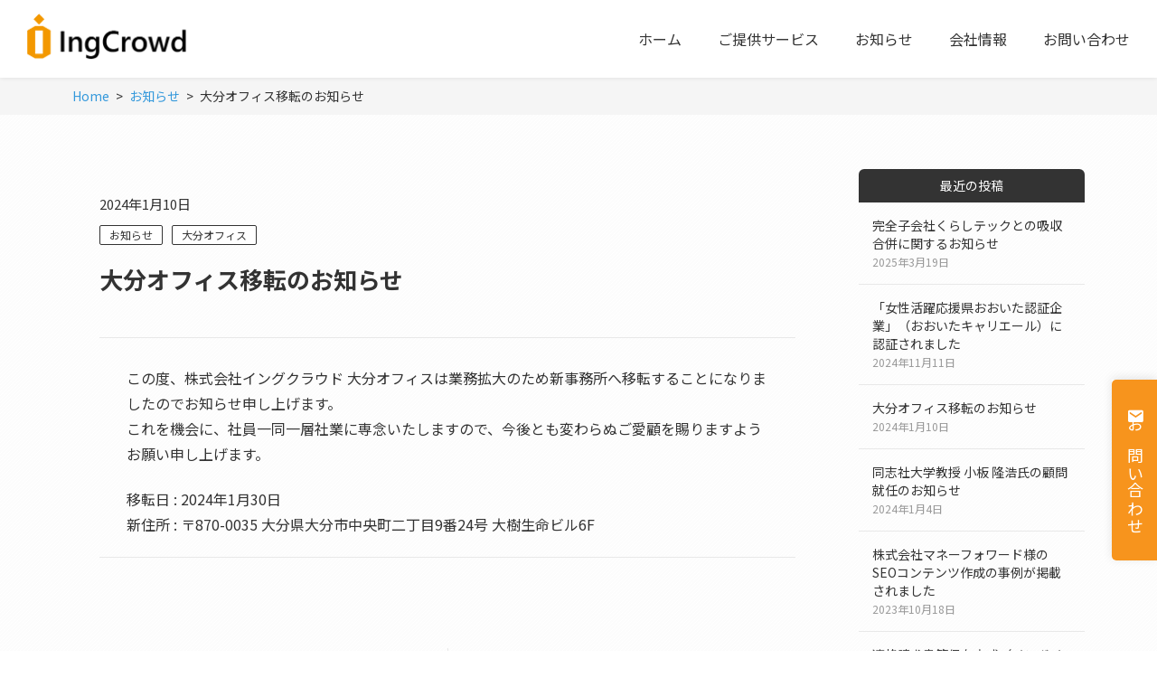

--- FILE ---
content_type: text/html; charset=UTF-8
request_url: https://www.ingcrowd.jp/archives/895
body_size: 7343
content:
<!DOCTYPE html>
<html lang="ja" prefix="og: http://ogp.me/ns# fb: http://ogp.me/ns/fb# article: http://ogp.me/ns/article#">
<head>
	<meta http-equiv="X-UA-Compatible" content="IE=edge,chrome=1">
<meta charset="UTF-8">
<meta name="viewport" content="width=device-width">
<meta name="format-detection" content="telephone=no">
	
	<link rel="stylesheet" href="https://www.ingcrowd.jp/wp-content/themes/new-standard-3-2-custom/customize/css/style.css">

	<title>大分オフィス移転のお知らせ | 株式会社イングクラウド</title>
<link rel='dns-prefetch' href='//cdn.jsdelivr.net' />
<link rel='dns-prefetch' href='//s.w.org' />
		<script type="text/javascript">
			window._wpemojiSettings = {"baseUrl":"https:\/\/s.w.org\/images\/core\/emoji\/12.0.0-1\/72x72\/","ext":".png","svgUrl":"https:\/\/s.w.org\/images\/core\/emoji\/12.0.0-1\/svg\/","svgExt":".svg","source":{"concatemoji":"https:\/\/www.ingcrowd.jp\/wp-includes\/js\/wp-emoji-release.min.js?ver=5.2.4"}};
			!function(a,b,c){function d(a,b){var c=String.fromCharCode;l.clearRect(0,0,k.width,k.height),l.fillText(c.apply(this,a),0,0);var d=k.toDataURL();l.clearRect(0,0,k.width,k.height),l.fillText(c.apply(this,b),0,0);var e=k.toDataURL();return d===e}function e(a){var b;if(!l||!l.fillText)return!1;switch(l.textBaseline="top",l.font="600 32px Arial",a){case"flag":return!(b=d([55356,56826,55356,56819],[55356,56826,8203,55356,56819]))&&(b=d([55356,57332,56128,56423,56128,56418,56128,56421,56128,56430,56128,56423,56128,56447],[55356,57332,8203,56128,56423,8203,56128,56418,8203,56128,56421,8203,56128,56430,8203,56128,56423,8203,56128,56447]),!b);case"emoji":return b=d([55357,56424,55356,57342,8205,55358,56605,8205,55357,56424,55356,57340],[55357,56424,55356,57342,8203,55358,56605,8203,55357,56424,55356,57340]),!b}return!1}function f(a){var c=b.createElement("script");c.src=a,c.defer=c.type="text/javascript",b.getElementsByTagName("head")[0].appendChild(c)}var g,h,i,j,k=b.createElement("canvas"),l=k.getContext&&k.getContext("2d");for(j=Array("flag","emoji"),c.supports={everything:!0,everythingExceptFlag:!0},i=0;i<j.length;i++)c.supports[j[i]]=e(j[i]),c.supports.everything=c.supports.everything&&c.supports[j[i]],"flag"!==j[i]&&(c.supports.everythingExceptFlag=c.supports.everythingExceptFlag&&c.supports[j[i]]);c.supports.everythingExceptFlag=c.supports.everythingExceptFlag&&!c.supports.flag,c.DOMReady=!1,c.readyCallback=function(){c.DOMReady=!0},c.supports.everything||(h=function(){c.readyCallback()},b.addEventListener?(b.addEventListener("DOMContentLoaded",h,!1),a.addEventListener("load",h,!1)):(a.attachEvent("onload",h),b.attachEvent("onreadystatechange",function(){"complete"===b.readyState&&c.readyCallback()})),g=c.source||{},g.concatemoji?f(g.concatemoji):g.wpemoji&&g.twemoji&&(f(g.twemoji),f(g.wpemoji)))}(window,document,window._wpemojiSettings);
		</script>
		<style type="text/css">
img.wp-smiley,
img.emoji {
	display: inline !important;
	border: none !important;
	box-shadow: none !important;
	height: 1em !important;
	width: 1em !important;
	margin: 0 .07em !important;
	vertical-align: -0.1em !important;
	background: none !important;
	padding: 0 !important;
}
</style>
	<link rel='stylesheet' id='wp-block-library-css'  href='https://www.ingcrowd.jp/wp-includes/css/dist/block-library/style.min.css?ver=5.2.4' type='text/css' media='all' />
<link rel='stylesheet' id='ns-common-css'  href='https://www.ingcrowd.jp/wp-content/themes/new-standard-3-2-custom/css/ns-common.css?ver=3.0.4' type='text/css' media='all' />
<link rel='stylesheet' id='ns-header-straight-tabsp-css'  href='https://www.ingcrowd.jp/wp-content/themes/new-standard-3-2-custom/css/header-straight-tabsp.css?ver=3.0.4' type='text/css' media='all' />
<link rel='stylesheet' id='hover-css'  href='https://www.ingcrowd.jp/wp-content/themes/new-standard-3-2-custom/css/hover.css?ver=3.0.4' type='text/css' media='all' />
<link rel='stylesheet' id='blocks-theme-css'  href='https://www.ingcrowd.jp/wp-content/themes/new-standard-3-2-custom/css/blocks-theme.css?ver=3.0.4' type='text/css' media='all' />
<link rel='stylesheet' id='boxicons-css'  href='https://cdn.jsdelivr.net/npm/boxicons/css/boxicons.min.css?ver=20260117' type='text/css' media='all' />
<style id='ns-custom-inline-css' type='text/css'>
@import url("https://fonts.googleapis.com/css?family=Noto+Sans+JP:400,700&subset=japanese");html, body {font-family: "Noto Sans JP", "游ゴシック Medium", YuGothic, YuGothicM, "Hiragino Kaku Gothic ProN", メイリオ, Meiryo, sans-serif;}body, .widget_calendar thead, .widget_calendar tfoot, .widget_calendar tbody, .widget_nsd_information .wrap {
	color: #333333;
}
.common-info {
	background-color: #ffffff;
	color: #333333;
}

.header-bar {
	background-color: #ffffff;
	color: #333333;
}

.header-search {
	color: #333333;
}

.header-search-field:-ms-input-placeholder {
	color: #999999;
}

.header-search-field::placeholder {
	color: #999999;
}

@media screen and (max-width: 959px) {
	.header-main-outer {
		background-color: #ffffff;
		color: #333333;
	}
	
	.header-nav-menu {
		background-color: #ffffff;
		color: #333333;
	}
	
	.header-nav, .footer-tel {
		background-color: #ffffff;
		color: #333333;
	}
}

@media screen and (min-width: 960px) {
	.header-main-wrap-straight, .header-main-outer-standard {
		background-color: #ffffff;
		color: #333333;
	}
	
	.header-nav-menu {
		color: #333333;
	}
	
	.header-nav-menu .sub-menu {
		background-color: #ffffff;
	}
	
	.header-nav-menu .sub-menu a:hover {
		background-color: rgba(0,0,0,0.1);
	}
}
@media screen and (min-width: 960px) {
	.header-main-wrap {
		background-color: #ffffff;
		color: #333333;
	}
}
.header-title-pc img {
	max-height: 56px;
}
#content {
	background-color: #fcfcfc;
}
.footer-widgets {
	background-color: #333333;
	color: #ffffff;
}

.footer-copyright {
	background-color: #333333;
	color: #ffffff;
}
.widget_calendar tbody a, .widget_calendar tbody a:hover, .widget_calendar tbody a:active, .pagination .current, .pagination .current:hover, .pagination .current:active {
	background-color: #333333;
	color: #ffffff;
}

.ns-color-label, .ns-color-label:hover, .ns-color-label:active {
	background-color: #ffffff;
	color: #333333;
	border-color: #333333;
}

.flexible-news-footer-link, .flexible-news-footer-link:hover, .flexible-news-footer-link:active {
	color: #333333;
}

@media screen and (min-width: 768px) {
	.flexible-news-b-footer-link, .flexible-news-b-footer-link:hover, .flexible-news-b-footer-link:active {
		color: #ffffff;
	}
}
.post-content h1, .post-content h2, .post-content h3 {
	color: #333333;
}
.nsct-inner {
	border-top-color: #333333;
}

.ns-color-heading, .comment-reply-title {
	color: #333333;
}

.ns-color-heading-invert {
	color: #ffffff;
	background-color: #333333;
}
@media screen and (min-width: 768px) {
	.flexible-news-c-header {
		color: #333333;
		background: none;
	}
}
.ns-color-button, .ns-button-color-large, .ns-button-color-medium, .ns-button-color-small, .ns-button-color, .comment-reply-link, button, input[type="button"], input[type="reset"], input[type="submit"] {
	background-color: #f7941d;
	color: #ffffff;
}

.ns-color-button:hover, .ns-color-button:active, .ns-button-color-large:hover, .ns-button-color-large:active, .ns-button-color-medium:hover, .ns-button-color-medium:active, .ns-button-color-small:hover, .ns-button-color-small:active, .ns-button-color:hover, .ns-button-color:active, .comment-reply-link:hover, .comment-reply-link:active, button:hover, button:active, input[type="button"]:hover, input[type="button"]:active, input[type="reset"]:hover, input[type="reset"]:active, input[type="submit"]:hover, input[type="submit"]:active {
	color: #ffffff;
}

.ns-color-button:hover, .ns-color-button:active {
	background-color: #ffa21f;
}
.flexible-btn-list a {
	color: #f7941d;
	border-color: #f7941d;
}

.flexible-btn-list a:hover, .flexible-btn-list a:active {
	color: #ffffff;
	background-color: #f7941d;
}
.btn.ns-color-button, .bx.bxs-check-circle {
	color: #f7941d;
}

.btn.ns-color-button:after, .bx.bxs-check-circle:after {
	background-color: #f7941d;
}

.btn.ns-color-button:hover, .btn.ns-color-button:active, .bx.bxs-check-circle:hover, .bx.bxs-check-circle:active {
	color: #f7941d;
}

 {
	background-color: #ffa21f;
}
.ns-color-button-hover-style:hover, .ns-color-button-hover-style:active {
	background-color: #f7941d;
}
.main-widgets .widget:not(.widget_custom_html) {
	border-radius: 6px;
}

.main-widgets .widget_custom_html .widgettitle-main {
	border-top-left-radius: 6px;
	border-top-right-radius: 6px;
}
.pagination span, .pagination a, .ns-button, .ns-button-color-large, .ns-button-color-medium, .ns-button-color-small, .ns-button-gray-large, .ns-button-gray-medium, .ns-button-gray-small {
	border-radius: 4px;
}
.post-content-main, .comment-content {
	font-size: 16px;
}'

</style>
<script type='text/javascript' src='https://www.ingcrowd.jp/wp-includes/js/jquery/jquery.js?ver=1.12.4-wp'></script>
<script type='text/javascript' src='https://www.ingcrowd.jp/wp-includes/js/jquery/jquery-migrate.min.js?ver=1.4.1'></script>
<script type='text/javascript' src='https://www.ingcrowd.jp/wp-content/themes/new-standard-3-2-custom/js/ofi.min.js?ver=3.2.3'></script>
<script type='text/javascript' src='https://www.ingcrowd.jp/wp-content/themes/new-standard-3-2-custom/js/theia-sticky-sidebar.js?ver=1.5.0'></script>
<script type='text/javascript' src='https://www.ingcrowd.jp/wp-includes/js/clipboard.min.js?ver=5.2.4'></script>
<script type='text/javascript' src='https://www.ingcrowd.jp/wp-content/themes/new-standard-3-2-custom/js/site.js?ver=3.0.4'></script>
<link rel='https://api.w.org/' href='https://www.ingcrowd.jp/wp-json/' />
<link rel="EditURI" type="application/rsd+xml" title="RSD" href="https://www.ingcrowd.jp/xmlrpc.php?rsd" />
<link rel="wlwmanifest" type="application/wlwmanifest+xml" href="https://www.ingcrowd.jp/wp-includes/wlwmanifest.xml" /> 
<link rel='prev' title='同志社大学教授 小板 隆浩氏の顧問就任のお知らせ' href='https://www.ingcrowd.jp/archives/897' />
<link rel='next' title='「女性活躍応援県おおいた認証企業」（おおいたキャリエール）に認証されました' href='https://www.ingcrowd.jp/archives/1034' />
<meta name="generator" content="WordPress 5.2.4" />
<link rel="canonical" href="https://www.ingcrowd.jp/archives/895" />
<link rel='shortlink' href='https://www.ingcrowd.jp/?p=895' />
<link rel="alternate" type="application/json+oembed" href="https://www.ingcrowd.jp/wp-json/oembed/1.0/embed?url=https%3A%2F%2Fwww.ingcrowd.jp%2Farchives%2F895" />
<link rel="alternate" type="text/xml+oembed" href="https://www.ingcrowd.jp/wp-json/oembed/1.0/embed?url=https%3A%2F%2Fwww.ingcrowd.jp%2Farchives%2F895&#038;format=xml" />
<meta name="description" content="この度、株式会社イングクラウド 大分オフィスは業務拡大のため新事務所へ移転することになりましたのでお知らせ申し上げます。 これを機会に、社員一同一層社業に専念いたしますので、今後とも変わらぬご愛顧を賜りますようお願い申し上げます。 移転日 : 2024年1月30日 新住所 : 〒…">
<meta property="og:title" content="大分オフィス移転のお知らせ | 株式会社イングクラウド">
<meta property="og:type" content="article">
<meta property="og:site_name"  content="株式会社イングクラウド">
<meta property="og:image" content="https://www.ingcrowd.jp/wp-content/uploads/2023/07/ogp.jpg">
<meta name="twitter:card" content="summary">
<meta name="twitter:description" content="この度、株式会社イングクラウド 大分オフィスは業務拡大のため新事務所へ移転することになりましたのでお知らせ申し上げます。 これを機会に、社員一同一層社業に専念いたしますので、今後とも変わらぬご愛顧を賜りますようお願い申し上げます。 移転日 : 2024年1月30日 新住所 : 〒…">
<meta name="redi-version" content="1.1.7" /><link rel="icon" href="https://www.ingcrowd.jp/wp-content/uploads/2023/07/favicon-100x100.png" sizes="32x32" />
<link rel="icon" href="https://www.ingcrowd.jp/wp-content/uploads/2023/07/favicon.png" sizes="192x192" />
<link rel="apple-touch-icon-precomposed" href="https://www.ingcrowd.jp/wp-content/uploads/2023/07/favicon.png" />
<meta name="msapplication-TileImage" content="https://www.ingcrowd.jp/wp-content/uploads/2023/07/favicon.png" />
	<!-- Global site tag (gtag.js) - Google Analytics -->
<script async src="https://www.googletagmanager.com/gtag/js?id=G-56M3ZQJ7HP"></script>
<script>
  window.dataLayer = window.dataLayer || [];
  function gtag(){dataLayer.push(arguments);}
  gtag('js', new Date());

  gtag('config', 'G-56M3ZQJ7HP');
</script></head>

<body class="post-template-default single single-post postid-895 single-format-standard sp-header-fix">
	<div id="fb-root"></div>
<script>(function(d, s, id) {
	var js, fjs = d.getElementsByTagName(s)[0];
	if (d.getElementById(id)) return;
	js = d.createElement(s); js.id = id;
	js.src = "//connect.facebook.net/ja_JP/sdk.js#xfbml=1&version=v2.4";
	fjs.parentNode.insertBefore(js, fjs);
}(document, 'script', 'facebook-jssdk'));</script>
	
	<div id="sp-only"></div>
	
	<div id="wrap">
								<header id="header">
								
				<div class="header-main-wrap">
					<div class="header-main-outer">
						<div class="header-main  ">
														
							<div class="header-title">
	<h1 class="header-title-sp">
		<a href="https://www.ingcrowd.jp"><img width="360" height="113" src="https://www.ingcrowd.jp/wp-content/uploads/2023/03/ingcrowd_logo.png" class="attachment-post-single-eyecatch size-post-single-eyecatch" alt="" srcset="https://www.ingcrowd.jp/wp-content/uploads/2023/03/ingcrowd_logo.png 360w, https://www.ingcrowd.jp/wp-content/uploads/2023/03/ingcrowd_logo-300x94.png 300w" sizes="(max-width: 360px) 100vw, 360px" /></a>
	</h1>
	
	<div class="header-title-pc">
		<a href="https://www.ingcrowd.jp"><img width="360" height="113" src="https://www.ingcrowd.jp/wp-content/uploads/2023/03/ingcrowd_logo.png" class="attachment-post-single-eyecatch size-post-single-eyecatch" alt="" srcset="https://www.ingcrowd.jp/wp-content/uploads/2023/03/ingcrowd_logo.png 360w, https://www.ingcrowd.jp/wp-content/uploads/2023/03/ingcrowd_logo-300x94.png 300w" sizes="(max-width: 360px) 100vw, 360px" /></a>
	</div>
</div><!-- .header-title -->
							
														
							<div class="header-sp-button">
																
								<div class="header-sp-menu">
									<div class="header-sp-menu-btn header-sp-menu-btn-normal"><i class='bx bx-menu' ></i><i class='bx bx-x' ></i></div>
								</div>
							</div>
						</div>
						
											</div><!-- .header-main -->
					
					<div class="header-nav ">
						<ul id="menu-default" class="header-nav-menu"><li id="menu-item-308" class="menu-item menu-item-type-post_type menu-item-object-page menu-item-home menu-item-308"><a href="https://www.ingcrowd.jp/"><span class="label">ホーム</span></a></li>
<li id="menu-item-309" class="menu-item menu-item-type-post_type menu-item-object-page menu-item-has-children menu-item-309"><a href="https://www.ingcrowd.jp/solutions"><span class="label">ご提供サービス</span></a>
<ul class="sub-menu">
	<li id="menu-item-310" class="menu-item menu-item-type-post_type menu-item-object-page menu-item-310"><a href="https://www.ingcrowd.jp/ai-datasets-for-machine-learning"><span class="label">AI教師データ作成</span></a></li>
	<li id="menu-item-311" class="menu-item menu-item-type-post_type menu-item-object-page menu-item-311"><a href="https://www.ingcrowd.jp/seo-content-services"><span class="label">SEOライティング / コンテンツマーケティング</span></a></li>
	<li id="menu-item-312" class="menu-item menu-item-type-post_type menu-item-object-page menu-item-312"><a href="https://www.ingcrowd.jp/internet-web-research-service"><span class="label">インターネット調査</span></a></li>
	<li id="menu-item-313" class="menu-item menu-item-type-post_type menu-item-object-page menu-item-313"><a href="https://www.ingcrowd.jp/categorization-tagging-service"><span class="label">カテゴライズ・タグ付け</span></a></li>
	<li id="menu-item-314" class="menu-item menu-item-type-post_type menu-item-object-page menu-item-314"><a href="https://www.ingcrowd.jp/product-data-management"><span class="label">データ加工</span></a></li>
</ul>
</li>
<li id="menu-item-868" class="menu-item menu-item-type-taxonomy menu-item-object-category current-post-ancestor current-menu-parent current-post-parent menu-item-868"><a href="https://www.ingcrowd.jp/archives/category/news"><span class="label">お知らせ</span></a></li>
<li id="menu-item-317" class="menu-item menu-item-type-post_type menu-item-object-page menu-item-317"><a href="https://www.ingcrowd.jp/about-us"><span class="label">会社情報</span></a></li>
<li id="menu-item-1015" class="menu-item menu-item-type-post_type menu-item-object-page menu-item-1015"><a href="https://www.ingcrowd.jp/contact"><span class="label">お問い合わせ</span></a></li>
</ul>						
						<div class="header-nav-sp-items">
														
														
														
													</div><!-- .header-nav-sp-items -->
					</div><!-- .header-nav -->
				</div><!-- .header-main-wrap -->
			</header><!-- #header -->
				
		<div id="content" class="content-bg-image-white">
							<div class="content-header">
										
					
<div id="breadcrumb">
	<ul itemscope itemtype="http://schema.org/BreadcrumbList">
					<li itemprop="itemListElement" itemscope itemtype="http://schema.org/ListItem">
						<a itemprop="item" href="https://www.ingcrowd.jp">
							<span itemprop="name">Home</span>
							<meta itemprop="position" content="1" />
						</a>
					</li>					<li itemprop="itemListElement" itemscope itemtype="http://schema.org/ListItem">
						<a itemprop="item" href="https://www.ingcrowd.jp/archives/category/news">
							<span itemprop="name">お知らせ</span>
							<meta itemprop="position" content="2" />
						</a>
					</li>					<li itemprop="itemListElement" itemscope itemtype="http://schema.org/ListItem">
						<span itemprop="name">大分オフィス移転のお知らせ</span>
						<meta itemprop="position" content="3" />
					</li>			</ul>
</div><!-- #breadcrumb -->
					
									</div>
			
<div class="main-row single-main-row">
		<div id="main" class="single-main main-left main-left-tb-vertical">
									<article class="single-article post-895 post type-post status-publish format-standard hentry category-news category-oita" itemscope itemtype="http://schema.org/BlogPosting">
					<div class="single-main-box ns-corner-round">
						<header class="single-header">
	<div class="single-header-info">
		<div class="single-date">
			<data content="2024-01-10" itemprop="datePublished">2024年1月10日</data>
		</div><!-- .single-date -->
		
		<div class="single-term">
			<ul class="single-category" itemprop="keywords"><li class="single-category-item"><a href="https://www.ingcrowd.jp/archives/category/news" class="single-category-label ns-color-label">お知らせ</a></li><li class="single-category-item"><a href="https://www.ingcrowd.jp/archives/category/news/oita" class="single-category-label ns-color-label">大分オフィス</a></li></ul>		</div><!-- .single-term -->
	</div><!-- .single-header-info -->
	
	<h2 class="single-title" itemprop="headline">大分オフィス移転のお知らせ</h2>
	
		
			<meta itemprop="image" content="https://www.ingcrowd.jp/wp-content/themes/new-standard-3-2-custom/images/common/ogp.png" />
		
			<div class="single-sns single-sns-header single-sns-tile">
			<ul class="single-sns-items ">
				






			</ul>
		</div><!-- .single-sns-header -->
	</header><!-- .single-header -->
						
												
						<div class="single-content post-content post-content-main post-content-post post-content-block-editor">
							<p>この度、株式会社イングクラウド 大分オフィスは業務拡大のため新事務所へ移転することになりましたのでお知らせ申し上げます。<br />
これを機会に、社員一同一層社業に専念いたしますので、今後とも変わらぬご愛顧を賜りますようお願い申し上げます。</p>
<p>移転日 : 2024年1月30日<br />
新住所 : 〒870-0035 大分県大分市中央町二丁目9番24号 大樹生命ビル6F</p>
						</div>
						
												
												
													<div class="single-sns single-sns-footer single-sns-tile">
								<ul class="single-sns-items ">
									






								</ul>
							</div><!-- .single-sns-header -->
											</div><!-- .single-main-box -->
					
										
										
									</article><!-- .single-article -->
				
							
				
					<div class="single-pagenav ns-corner-round">
				<div class="single-pagenav-prev">
					<a href="https://www.ingcrowd.jp/archives/897" rel="prev"><i class="bx bx-chevron-left"></i><span class="single-pagenav-sp">前の記事</span><span class="single-pagenav-pc"><span class="single-pagenav-date">2024年1月4日</span><span class="single-pagenav-title">同志社大学教授 小板 隆浩氏の顧問就任のお知らせ</span></span></a>				</div>
				
				<div class="single-pagenav-next">
					<a href="https://www.ingcrowd.jp/archives/1034" rel="next"><i class="bx bx-chevron-right"></i><span class="single-pagenav-sp">次の記事</span><span class="single-pagenav-pc"><span class="single-pagenav-date">2024年11月11日</span><span class="single-pagenav-title">「女性活躍応援県おおいた認証企業」（おおいたキャリエール）に認証されました</span></span></a>				</div>
			</div>
				
			</div><!-- #main -->
	
	<div id="sidebar" class="main-widgets single-sidebar sidebar-right sidebar-right-tb-vertical">
				<div id="recent-posts-2" class="widget widget_recent_entries">		<h2 class="widgettitle-main ns-color-heading-invert">最近の投稿</h2>		<ul>
											<li>
					<a href="https://www.ingcrowd.jp/archives/1052">完全子会社くらしテックとの吸収合併に関するお知らせ</a>
											<span class="post-date">2025年3月19日</span>
									</li>
											<li>
					<a href="https://www.ingcrowd.jp/archives/1034">「女性活躍応援県おおいた認証企業」（おおいたキャリエール）に認証されました</a>
											<span class="post-date">2024年11月11日</span>
									</li>
											<li>
					<a href="https://www.ingcrowd.jp/archives/895">大分オフィス移転のお知らせ</a>
											<span class="post-date">2024年1月10日</span>
									</li>
											<li>
					<a href="https://www.ingcrowd.jp/archives/897">同志社大学教授 小板 隆浩氏の顧問就任のお知らせ</a>
											<span class="post-date">2024年1月4日</span>
									</li>
											<li>
					<a href="https://www.ingcrowd.jp/archives/770">株式会社マネーフォワード様のSEOコンテンツ作成の事例が掲載されました</a>
											<span class="post-date">2023年10月18日</span>
									</li>
											<li>
					<a href="https://www.ingcrowd.jp/archives/729">適格請求書等保存方式（インボイス制度）への対応についてのお知らせ</a>
											<span class="post-date">2023年9月1日</span>
									</li>
					</ul>
		</div>	</div>
</div>

		</div><!-- #content -->
		
					<footer id="footer">
						<div class="footer-widgets">
			<div class="footer-widgets-container ns-row-container-pc">
									<div class="footer-widgets-col footer-widgets-col-1 ns-col-pc-1_2">
						<div id="nsd_business_banner-2" class="widget widget_nsd_business_banner"><h2 class="widgettitle">株式会社イングクラウド</h2><div class="body"><div class="content post-content"><p>〒110-0016<br />東京都台東区台東3-42-7 松田商事ビル2F/4F（<a href="https://www.google.co.jp/maps/place/%E3%80%92110-0016+%E6%9D%B1%E4%BA%AC%E9%83%BD%E5%8F%B0%E6%9D%B1%E5%8C%BA%E5%8F%B0%E6%9D%B1%EF%BC%93%E4%B8%81%E7%9B%AE%EF%BC%94%EF%BC%92%E2%88%92%EF%BC%97/@35.7057576,139.7755102,18z/data=!4m5!3m4!1s0x60188ea10d65536d:0xd34c69d079bb4b19!8m2!3d35.7057576!4d139.7766045">地図</a>）</p>
<p>大分オフィス<br />〒870-0035<br />大分県大分市中央町2-9-24 大樹生命ビル6F（<a href="https://www.google.co.jp/maps/place/%E3%80%92870-0035+Oita,+Ch%C5%AB%C5%8Dmachi,+2-ch%C5%8Dme%E2%88%929%E2%88%9224+%E5%A4%A7%E6%A8%B9%E7%94%9F%E5%91%BD%E5%A4%A7%E5%88%86%E3%83%93%E3%83%AB/@33.2384194,131.6053316,17.99z/data=!4m15!1m8!3m7!1s0x35469f7a4ae56555:0x149d9e0b4ce6164b!2z44CSODcwLTAwMjEgT2l0YSwgRnVuYWltYWNoaSwgMy1jaMWNbWXiiJI04oiSMjAg5aSn5YiG5oGS5ZKM44OT44Or!3b1!8m2!3d33.2388081!4d131.6087837!16s%2Fg%2F12hp6c5fw!3m5!1s0x35469f7c86d74a4d:0x1a45745b07985b9!8m2!3d33.2387801!4d131.6058208!16s%2Fg%2F12h_csc_h?entry=ttu">地図</a>）</p>
</div><div class="contact"><a href="https://www.ingcrowd.jp/contact" class="contact-button ns-color-button ns-color-button-hover-style ns-corner-round-s">お問い合わせ</a></div></div></div>					</div>
									<div class="footer-widgets-col footer-widgets-col-2 ns-col-pc-1_2">
								<div id="recent-posts-3" class="widget widget_recent_entries">		<h2 class="widgettitle">お知らせ</h2>		<ul>
											<li>
					<a href="https://www.ingcrowd.jp/archives/1052">完全子会社くらしテックとの吸収合併に関するお知らせ</a>
											<span class="post-date">2025年3月19日</span>
									</li>
											<li>
					<a href="https://www.ingcrowd.jp/archives/1034">「女性活躍応援県おおいた認証企業」（おおいたキャリエール）に認証されました</a>
											<span class="post-date">2024年11月11日</span>
									</li>
											<li>
					<a href="https://www.ingcrowd.jp/archives/895">大分オフィス移転のお知らせ</a>
											<span class="post-date">2024年1月10日</span>
									</li>
											<li>
					<a href="https://www.ingcrowd.jp/archives/897">同志社大学教授 小板 隆浩氏の顧問就任のお知らせ</a>
											<span class="post-date">2024年1月4日</span>
									</li>
					</ul>
		</div>					</div>
							</div>
		</div><!-- .footer-widgets -->
						
				<div class="footer-copyright">
	<div class="footer-copyright-container">
		© 2026 IngCrowd	</div>
</div><!-- .footer-copyright -->
			</footer><!-- #footer -->
				
		<!-- PCの条件分岐 -->
									<div class="footer-fix2">					
					<div class="footer-tel">
		
			<div class="footer-tel-full">
							<a href="https://www.ingcrowd.jp/contact" target="_blank" class="footer-tel-button ns-color-button ns-corner-round-s"><i class='bx bxs-envelope'></i> お問い合わせ</a>
					</div>
	</div><!-- .footer-tel -->
				</div><!-- .footer-fix -->
						
						<div class="footer-fix">
											<div class="pageup pageup-sp pageup-pc ns-color-button"><i class="bx bx-chevron-up"></i></div>
										
					<div class="footer-tel">
		
			<div class="footer-tel-full">
							<a href="https://www.ingcrowd.jp/contact" target="_blank" class="footer-tel-button ns-color-button ns-corner-round-s"><i class='bx bxs-envelope'></i> お問い合わせ</a>
					</div>
	</div><!-- .footer-tel -->
				</div><!-- .footer-fix -->
					</div><!-- #wrap -->

<script type='text/javascript' src='https://www.ingcrowd.jp/wp-includes/js/wp-embed.min.js?ver=5.2.4'></script>

</body>
</html>

--- FILE ---
content_type: text/css
request_url: https://www.ingcrowd.jp/wp-content/themes/new-standard-3-2-custom/customize/css/style.css
body_size: 1124
content:
/* 固定ページ ブロック */
.flexible-contents-item-inner.bg-white .image+.content {
  text-align: left;
}

.flexible-contents-item {
  border-radius: 1vw;
}

.flexible-contents-item .btn {
  background-color: rgba(0, 0, 0, 0);
  line-height: 40px;
  font-weight: bold;
  color: #bea574;
  overflow: initial !important;
  padding: 0 30px 0 10px !important;
  position: relative;
}

.flexible-contents-item .btn:hover {
  color: #bea574;
  background-color: initial;
  text-decoration: underline;
}

.flexible-contents-item .btn::after {
  box-sizing: border-box;
  color: #fff;
  content: "→";
  display: flex;
  align-items: center;
  justify-content: center;
  background-color: #bea574;
  font-size: .5em;
  border-radius: 50%;
  height: 20px;
  padding: 0;
  margin-right: 10px;
  position: absolute;
  top: 50%;
  right: 0;
  transform: translate(0, -50%);
  width: 20px;
}

.flexible-block .ns-color-heading-invert {
  background-color: initial;
  color: initial;
  text-align: left;
  font-size: 1.5em;
  font-weight: bold;
  padding-left: 0;
  line-height: 1.3;
}

.main-widgets .widget:not(.widget_custom_html),
.widget_nsd_information .wrap,
.single-comments,
.page-main-box,
.single-main-box,
.single-cta,
.single-author,
.single-pagenav,
.archive-item,
.flexible-news-col,
.flexible-text-border-item,
.flexible-faq-box {
  background-color: rgba(0, 0, 0, 0) !important;
  box-shadow: initial !important;
}


.flexible-faq-question .head.ns-color-heading {
  display: none;
}

.flexible-faq-question {
  padding-left: 40px;
  position: relative;
}

.flexible-faq-question::before {
  color: #fff;
  border-radius: 50%;
  content: "+";
  height: 25px;
  width: 25px;
  line-height: 1;
  font-size: 1em;
  font-weight: 100;
  display: flex;
  align-items: center;
  justify-content: center;
  background-color: #333333;
  padding: 0 0 2px 0;
  position: absolute;
  left: 0;
  top: 50%;
  transform: translate(0, -50%);
  box-sizing: border-box;
}

.flexible-faq-question.open::before {
  content: "−";
  /* font-size: 2em; */
}

.flexible-faq-question i {
  display: none;
}

.flexible-faq-question.open .bx-chevron-up {
  display: none !important;
}


.customize-check__title {
  font-size: 1.8rem;
  font-weight: bold;
  line-height: 1.5;
  margin-bottom: .35em;
}

.customize-check-list>li {
  align-items: flex-start;
  display: flex;
}

.customize-check-list>li+li {
  margin-top: .5em;
}

.customize-check-list>li>i {
  color: #bea574;
  font-size: 24px;
  margin-right: .25em;
}

.customize-check-list>li>span {
  flex: 1;
}

@media screen and (max-width: 767px) {
  .customize-check__title {
    font-size: 1.4rem;
  }
}


.customize-image-plus-text {
  display: flex;
  gap: 3%;
  margin-bottom: 30px;
}

.customize-image-plus-text.is-reverse {
  flex-direction: row-reverse;
}

.customize-image-plus-text__image {
  max-width: 33.333%;
}

.customize-image-plus-text__word {
  flex: 1;
}

.customize-image-plus-text__title {
  font-size: 1.5em;
  font-weight: bold;
  line-height: 1.5;
}

.customize-image-plus-text__text {
  font-size: 1rem;
  /* font-weight: bold; */
  line-height: 1.5;
  margin-top: 1em;
}

@media screen and (max-width: 767px) {
  .customize-image-plus-text {
    margin-bottom: 20px;
  }

  .customize-image-plus-text,
  .customize-image-plus-text.is-reverse {
    flex-direction: column;
  }

  .customize-image-plus-text__image {
    max-width: 100%;
  }

  .customize-image-plus-text__title {
    font-size: 1.4rem;
  }
}


.flexible-btn-list {
  display: flex;
  gap: 1em;
  flex-wrap: wrap;
}

.flexible-btn-list a {
  background-color: #fff;
  border-radius: 1vw;
  color: #bea574;
  display: block;
  border: 2px solid #bea574;
  text-decoration: none;
  padding: .5em 1em;
}

.flexible-btn-list a:hover {
  background-color: #bea574;
  color: #fff;
}

--- FILE ---
content_type: text/css
request_url: https://www.ingcrowd.jp/wp-content/themes/new-standard-3-2-custom/css/ns-common.css?ver=3.0.4
body_size: 16358
content:
@charset "UTF-8";

/* !====== Reset ====== */
html,
body,
div,
span,
applet,
object,
iframe,
h1,
h2,
h3,
h4,
h5,
h6,
p,
blockquote,
pre,
a,
abbr,
acronym,
address,
big,
cite,
code,
del,
dfn,
em,
img,
ins,
kbd,
q,
s,
samp,
small,
strike,
strong,
sub,
sup,
tt,
var,
b,
u,
i,
center,
dl,
dt,
dd,
ol,
ul,
li,
fieldset,
form,
label,
legend,
table,
caption,
tbody,
tfoot,
thead,
tr,
th,
td,
article,
aside,
canvas,
details,
embed,
figure,
figcaption,
footer,
header,
hgroup,
menu,
nav,
output,
ruby,
section,
summary,
time,
mark,
audio,
video {
  margin: 0;
  padding: 0;
  border: 0;
  font-size: 100%;
  font: inherit;
  vertical-align: baseline;
}

article,
aside,
details,
figcaption,
figure,
footer,
header,
hgroup,
main,
menu,
nav,
section,
summary {
  display: block;
}

audio,
canvas,
video {
  display: inline-block;
}

audio:not([controls]) {
  display: none;
  height: 0;
}

[hidden] {
  display: none;
}

html {
  font-size: 100%;
  -webkit-text-size-adjust: 100%;
  -ms-text-size-adjust: 100%;
}

body {
  line-height: 1;
  -webkit-text-size-adjust: none;
}

a {
  overflow: hidden;
  outline: none;
}

h1,
h2,
h3,
h4,
h5,
h6 {
  font-size: 1em;
  font-weight: normal;
  margin: 0;
}

ol,
ul {
  list-style: none;
}

blockquote,
q {
  quotes: none;
}

blockquote:before,
blockquote:after,
q:before,
q:after {
  content: '';
  content: none;
}

table {
  border-collapse: collapse;
  border-spacing: 0;
}

abbr[title] {
  border-bottom: 1px dotted;
}

b,
strong {
  font-weight: bold;
}

blockquote {
  margin: 1em 40px;
}

dfn {
  font-style: italic;
}

mark {
  background: #ff0;
  color: #000;
}

pre,
code,
kbd,
samp {
  font-family: Menlo, Consolas, monaco, monospace;
  font-size: 1em;
}

pre {
  white-space: pre;
  white-space: pre-wrap;
  word-wrap: break-word;
}

q {
  quotes: none;
}

q:before,
q:after {
  content: '';
  content: none;
}

small {
  font-size: 75%;
}

sub,
sup {
  font-size: 75%;
  line-height: 0;
  position: relative;
  vertical-align: baseline;
}

sup {
  top: -0.5em;
}

sub {
  bottom: -0.25em;
}

ul,
ol {
  list-style: none;
  list-style-image: none;
}

img {
  border: 0;
  -ms-interpolation-mode: bicubic;
}

svg:not(:root) {
  overflow: hidden;
}

legend {
  border: 0;
  white-space: normal;
}

button,
input,
select,
textarea {
  font-size: 100%;
}

button,
input {
  line-height: normal;
}

button,
input[type="button"],
input[type="reset"],
input[type="submit"] {
  cursor: pointer;
  -webkit-appearance: button;
}

button[disabled],
input[disabled] {
  cursor: default;
}

input[type="checkbox"],
input[type="radio"] {
  box-sizing: border-box;
  padding: 0;
}

input[type="search"] {
  -webkit-appearance: textfield;
  -moz-box-sizing: content-box;
  -webkit-box-sizing: content-box;
  box-sizing: content-box;
}

input[type="search"]::-webkit-search-decoration,
input[type="search"]::-webkit-search-cancel-button {
  -webkit-appearance: none;
}

button::-moz-focus-inner,
input::-moz-focus-inner {
  border: 0;
  padding: 0;
}

textarea {
  overflow: auto;
  vertical-align: top;
}

/* !====== Placeholder ====== */
.main-widgets .widget:not(.widget_custom_html),
.widget_nsd_information .wrap,
.single-comments,
.page-main-box,
.single-main-box,
.single-cta,
.single-author,
.single-pagenav,
.archive-item,
.flexible-news-col,
.flexible-text-border-item,
.flexible-faq-box {
  box-shadow: 0px 2px 10px 0px rgba(0, 0, 0, 0.1);
  background-color: #ffffff;
  overflow: hidden;
}

.page-main-contact-btn,
.single-cta-btn {
  display: block;
  height: 50px;
  line-height: 50px;
  font-size: 18px;
  text-align: center;
  text-decoration: none;
  white-space: nowrap;
  overflow: hidden;
  -ms-text-overflow: ellipsis;
  -o-text-overflow: ellipsis;
  text-overflow: ellipsis;
}

.page-main-contact-btn i,
.single-cta-btn i {
  line-height: inherit;
  vertical-align: bottom;
}

.single-button-btn,
.flexible-posts-btn {
  box-shadow: 0px 2px 10px 0px rgba(0, 0, 0, 0.1);
}

.widgettitle-main,
.single-comments-title,
.single-author-title {
  padding: 6px 15px;
  font-size: 14px;
}

.widgettitle-main {
  text-align: center;
}

@media screen and (min-width: 960px) {

  .single-comments-title,
  .single-author-title {
    padding-left: 30px;
    padding-right: 30px;
  }
}

.archive-title,
.flexible-news-header,
.flexible-block-title,
.flexible-text-border-title,
.flexible-faq-title {
  padding: 13px 15px;
  line-height: 24px;
  font-size: 14px;
}

.archive-title,
.flexible-news-header {
  text-align: center;
}

.single-related-title {
  padding: 6px 15px;
  font-size: 14px;
}

.single-related-title {
  text-align: center;
}

.single-cta,
.single-author,
.single-widgets,
.single-related,
.single-pagenav,
.single-button {
  margin-top: 15px;
}

@media screen and (min-width: 768px) {

  .single-cta,
  .single-author,
  .single-widgets,
  .single-related,
  .single-pagenav,
  .single-button {
    margin-top: 50px;
  }
}

.archive-item,
.flexible-contents-item,
.flexible-posts-button,
.flexible-news-col,
.flexible-text-item,
.flexible-faq-box,
.flexible-baseshop-item {
  margin-bottom: 15px;
}

@media screen and (min-width: 768px) and (max-width: 959px) {

  .archive-item,
  .flexible-contents-item,
  .flexible-posts-button,
  .flexible-news-col,
  .flexible-text-item,
  .flexible-faq-box,
  .flexible-baseshop-item {
    margin-bottom: 20px;
  }
}

@media screen and (min-width: 960px) and (max-width: 1179px) {

  .archive-item,
  .flexible-contents-item,
  .flexible-posts-button,
  .flexible-news-col,
  .flexible-text-item,
  .flexible-faq-box,
  .flexible-baseshop-item {
    margin-bottom: 20px;
  }
}

@media screen and (min-width: 1180px) {

  .archive-item,
  .flexible-contents-item,
  .flexible-posts-button,
  .flexible-news-col,
  .flexible-text-item,
  .flexible-faq-box,
  .flexible-baseshop-item {
    margin-bottom: 40px;
  }
}

.single-comments-body,
.page-main-box,
.single-main-box,
.single-cta,
.single-author-body {
  padding-left: 15px;
  padding-right: 15px;
}

@media screen and (min-width: 960px) {

  .single-comments-body,
  .page-main-box,
  .single-main-box,
  .single-cta,
  .single-author-body {
    padding-left: 30px;
    padding-right: 30px;
  }
}

.page-main-content,
.page-main-contact,
.single-content-before,
.single-content,
.single-content-after {
  margin-left: auto;
  margin-right: auto;
  max-width: 710px;
}

.widget_nsd_profile .sns a,
.single-author-sns a {
  display: block;
  width: 30px;
  height: 30px;
  line-height: 30px;
  color: #ffffff;
  font-size: 13px;
  text-align: center;
  border-radius: 15px;
}

.widget_nsd_profile .sns a:hover,
.single-author-sns a:hover,
.widget_nsd_profile .sns a:active,
.single-author-sns a:active {
  color: #ffffff;
}

.widget_nsd_profile .sns a.facebook,
.single-author-sns a.facebook {
  background-color: #3b5998;
}

.widget_nsd_profile .sns a.twitter,
.single-author-sns a.twitter {
  background-color: #30a6df;
}

.widget_nsd_profile .sns a.instagram,
.single-author-sns a.instagram {
  background-color: #ef4e88;
}

.widget_nsd_profile .sns a i,
.single-author-sns a i {
  line-height: inherit;
  vertical-align: top;
}

/* !====== Base ====== */
body {
  line-height: 1.8;
  color: #666666;
  font-size: 16px;
  font-weight: normal;
  -ms-word-wrap: break-word;
  word-wrap: break-word;
  background-color: #ffffff;
}

a {
  color: #3398db;
  transition: color 0.1s;
}

a:hover,
a:active {
  color: #8ac4ea;
  transition: color 0.3s;
}

img,
video {
  max-width: 100%;
  height: auto;
}

address,
article,
aside,
blockquote,
center,
dir,
div,
dd,
details,
dl,
dt,
fieldset,
figcaption,
figure,
form,
footer,
frameset,
h1,
h2,
h3,
h4,
h5,
h6,
hr,
header,
hgroup,
isindex,
main,
menu,
nav,
noframes,
noscript,
ol,
p,
pre,
section,
summary,
ul,
li {
  box-sizing: border-box;
}

/* !====== Form ====== */
input:focus,
textarea:focus,
select:focus {
  outline: 0;
}

input[type="text"],
input[type="search"],
input[type="tel"],
input[type="url"],
input[type="email"],
input[type="password"],
input[type="datetime"],
input[type="date"],
input[type="month"],
input[type="week"],
input[type="time"],
input[type="datetime-local"],
input[type="number"],
input[type="color"],
textarea {
  box-sizing: border-box;
  max-width: 100%;
  margin-left: 0;
  margin-right: 0;
  background-image: -webkit-linear-gradient(rgba(255, 255, 255, 0), rgba(255, 255, 255, 0));
  border: 1px solid #e8e8e8;
}

@media screen and (max-width: 568px) {

  input[type="text"],
  input[type="search"],
  input[type="tel"],
  input[type="url"],
  input[type="email"],
  input[type="password"],
  input[type="datetime"],
  input[type="date"],
  input[type="month"],
  input[type="week"],
  input[type="time"],
  input[type="datetime-local"],
  input[type="number"],
  input[type="color"],
  textarea {
    font-size: 16px;
  }
}

input[type="text"]:focus,
input[type="search"]:focus,
input[type="tel"]:focus,
input[type="url"]:focus,
input[type="email"]:focus,
input[type="password"]:focus,
input[type="datetime"]:focus,
input[type="date"]:focus,
input[type="month"]:focus,
input[type="week"]:focus,
input[type="time"]:focus,
input[type="datetime-local"]:focus,
input[type="number"]:focus,
input[type="color"]:focus,
textarea:focus {
  border: 1px solid #666666;
}

input[type="text"],
input[type="search"],
input[type="tel"],
input[type="url"],
input[type="email"],
input[type="password"],
input[type="datetime"],
input[type="date"],
input[type="month"],
input[type="week"],
input[type="time"],
input[type="datetime-local"],
input[type="number"],
input[type="color"] {
  padding: 10px 5px;
}

:-ms-input-placeholder {
  color: #999999;
}

::placeholder {
  color: #999999;
}

input,
select,
button,
textarea {
  font-family: inherit;
}

textarea {
  padding: 10px;
  line-height: 1.7;
}

select {
  -webkit-appearance: none;
  -moz-appearance: none;
  appearance: none;
  position: relative;
  max-width: 100%;
  padding-top: 10px;
  padding-left: 15px;
  padding-right: 32px;
  padding-bottom: 10px;
  background-color: #f5f5f5;
  background-image: url([data-uri]);
  background-repeat: no-repeat;
  background-position: right center;
  background-position: right 10px center;
  background-size: 12px 8px;
  border: 1px solid #e8e8e8;
  -moz-border-radius: 0;
  -webkit-border-radius: 0;
  border-radius: 0;
}

select::-ms-expand {
  display: none;
}

.ui-datepicker select.ui-datepicker-month,
.ui-datepicker select.ui-datepicker-year {
  -webkit-appearance: menulist;
  -moz-appearance: menulist;
  appearance: pop-up-menu;
  padding: 0;
  vertical-align: middle;
  background-image: none;
}

button,
input[type="button"],
input[type="reset"],
input[type="submit"] {
  -webkit-appearance: button;
  height: 50px;
  padding-left: 16px;
  padding-right: 16px;
  font-size: 18px;
  font-weight: bold;
  border: none;
  cursor: pointer;
}

button:hover,
button:active,
input[type="button"]:hover,
input[type="button"]:active,
input[type="reset"]:hover,
input[type="reset"]:active,
input[type="submit"]:hover,
input[type="submit"]:active {
  outline: 0;
}

button+button,
button+input[type="button"],
button+input[type="reset"],
button+input[type="submit"],
input[type="button"]+button,
input[type="button"]+input[type="button"],
input[type="button"]+input[type="reset"],
input[type="button"]+input[type="submit"],
input[type="reset"]+button,
input[type="reset"]+input[type="button"],
input[type="reset"]+input[type="reset"],
input[type="reset"]+input[type="submit"],
input[type="submit"]+button,
input[type="submit"]+input[type="button"],
input[type="submit"]+input[type="reset"],
input[type="submit"]+input[type="submit"] {
  margin-left: 8px;
}

.says,
.screen-reader-text {
  clip: rect(1px, 1px, 1px, 1px);
  height: 1px;
  overflow: hidden;
  position: absolute !important;
  width: 1px;
}

.ns-color-button,
.ns-button-color-large,
.ns-button-color-medium,
.ns-button-color-small,
.ns-button-color,
.comment-reply-link,
button,
input[type="button"],
input[type="reset"],
input[type="submit"] {
  transition: background-color 0.1s;
}

.ns-color-button:hover,
.ns-color-button:active,
.ns-button-color-large:hover,
.ns-button-color-large:active,
.ns-button-color-medium:hover,
.ns-button-color-medium:active,
.ns-button-color-small:hover,
.ns-button-color-small:active,
.ns-button-color:hover,
.ns-button-color:active,
.comment-reply-link:hover,
.comment-reply-link:active,
button:hover,
button:active,
input[type="button"]:hover,
input[type="button"]:active,
input[type="reset"]:hover,
input[type="reset"]:active,
input[type="submit"]:hover,
input[type="submit"]:active {
  transition: background-color 0.3s;
}

.ns-color-label,
.ns-color-label-gray {
  border-width: 1px;
  border-style: solid;
}

a.ns-color-label,
a.ns-color-label-gray {
  transition: opacity 0.1s;
}

a.ns-color-label:hover,
a.ns-color-label:active,
a.ns-color-label-gray:hover,
a.ns-color-label-gray:active {
  opacity: 0.8;
  transition: opacity 0.3s;
}

.ns-color-label-gray,
.ns-color-label-gray:hover,
.ns-color-label-gray:active {
  color: #aaaaaa;
  border-color: #aaaaaa;
}

/* !====== Widget ====== */
.widget {
  font-size: 14px;
  word-wrap: break-word;
}

.main-widgets .widget+.widget {
  margin-top: 15px;
}

@media screen and (min-width: 768px) {
  .main-widgets .widget+.widget {
    margin-top: 30px;
  }
}

.widget pre {
  line-height: 1.2;
}

@media screen and (max-width: 767px) {
  .widget #fb-root {
    display: none;
  }
}

@media screen and (max-width: 767px) {
  .widget .fb_iframe_widget {
    display: block;
    width: 100% !important;
  }
}

.widgettitle {
  margin-bottom: 15px;
  font-size: 16px;
  font-weight: bold;
}

.widget_recent_entries a,
.widget_recent_comments a,
.widget_archive a,
.widget_categories a,
.widget_pages a,
.widget_nav_menu a,
.widget_rss a,
.widget_meta a,
.popular-posts a {
  transition: opacity 0.1s;
  color: inherit;
  text-decoration: none;
}

.widget_recent_entries a:hover,
.widget_recent_entries a:active,
.widget_recent_comments a:hover,
.widget_recent_comments a:active,
.widget_archive a:hover,
.widget_archive a:active,
.widget_categories a:hover,
.widget_categories a:active,
.widget_pages a:hover,
.widget_pages a:active,
.widget_nav_menu a:hover,
.widget_nav_menu a:active,
.widget_rss a:hover,
.widget_rss a:active,
.widget_meta a:hover,
.widget_meta a:active,
.popular-posts a:hover,
.popular-posts a:active {
  opacity: 0.8;
  transition: opacity 0.3s;
}

.widget_recent_entries ul,
.widget_recent_comments ul,
.widget_archive ul,
.widget_categories ul,
.widget_pages ul,
.widget_nav_menu ul,
.widget_rss ul,
.widget_meta ul,
.popular-posts ul {
  line-height: 1.45;
}

.widget_recent_entries ul li,
.widget_recent_comments ul li,
.widget_archive ul li,
.widget_categories ul li,
.widget_pages ul li,
.widget_nav_menu ul li,
.widget_rss ul li,
.widget_meta ul li,
.popular-posts ul li {
  margin-bottom: 15px;
}

.main-widgets .widget_recent_entries ul li,
.main-widgets .widget_recent_comments ul li,
.main-widgets .widget_archive ul li,
.main-widgets .widget_categories ul li,
.main-widgets .widget_pages ul li,
.main-widgets .widget_nav_menu ul li,
.main-widgets .widget_rss ul li,
.main-widgets .widget_meta ul li,
.main-widgets .popular-posts ul li {
  margin-bottom: 0;
  padding: 15px;
}

.main-widgets .widget_recent_entries ul li+li,
.main-widgets .widget_recent_comments ul li+li,
.main-widgets .widget_archive ul li+li,
.main-widgets .widget_categories ul li+li,
.main-widgets .widget_pages ul li+li,
.main-widgets .widget_nav_menu ul li+li,
.main-widgets .widget_rss ul li+li,
.main-widgets .widget_meta ul li+li,
.main-widgets .popular-posts ul li+li {
  border-top: 1px solid #e8e8e8;
}

.main-widgets .widget_recent_entries .children,
.main-widgets .widget_recent_entries .sub-menu,
.main-widgets .widget_recent_comments .children,
.main-widgets .widget_recent_comments .sub-menu,
.main-widgets .widget_archive .children,
.main-widgets .widget_archive .sub-menu,
.main-widgets .widget_categories .children,
.main-widgets .widget_categories .sub-menu,
.main-widgets .widget_pages .children,
.main-widgets .widget_pages .sub-menu,
.main-widgets .widget_nav_menu .children,
.main-widgets .widget_nav_menu .sub-menu,
.main-widgets .widget_rss .children,
.main-widgets .widget_rss .sub-menu,
.main-widgets .widget_meta .children,
.main-widgets .widget_meta .sub-menu,
.main-widgets .popular-posts .children,
.main-widgets .popular-posts .sub-menu {
  margin-top: 15px;
  margin-right: -15px;
  border-top: 1px solid #e8e8e8;
}

.main-widgets .widget_recent_entries .children li:last-child,
.main-widgets .widget_recent_entries .sub-menu li:last-child,
.main-widgets .widget_recent_comments .children li:last-child,
.main-widgets .widget_recent_comments .sub-menu li:last-child,
.main-widgets .widget_archive .children li:last-child,
.main-widgets .widget_archive .sub-menu li:last-child,
.main-widgets .widget_categories .children li:last-child,
.main-widgets .widget_categories .sub-menu li:last-child,
.main-widgets .widget_pages .children li:last-child,
.main-widgets .widget_pages .sub-menu li:last-child,
.main-widgets .widget_nav_menu .children li:last-child,
.main-widgets .widget_nav_menu .sub-menu li:last-child,
.main-widgets .widget_rss .children li:last-child,
.main-widgets .widget_rss .sub-menu li:last-child,
.main-widgets .widget_meta .children li:last-child,
.main-widgets .widget_meta .sub-menu li:last-child,
.main-widgets .popular-posts .children li:last-child,
.main-widgets .popular-posts .sub-menu li:last-child {
  padding-bottom: 0;
}

.footer-widgets .widget_nav_menu .menu>li,
.footer-widgets .widget_pages .menu>li {
  font-size: 16px;
  font-weight: bold;
}

.footer-widgets .widget_nav_menu .menu>li.menu-item-has-children,
.footer-widgets .widget_pages .menu>li.menu-item-has-children {
  margin-bottom: 30px;
}

.footer-widgets .widget_nav_menu .menu>li>.sub-menu,
.footer-widgets .widget_pages .menu>li>.sub-menu {
  margin-top: 12px;
}

.footer-widgets .widget_nav_menu .menu>li>.sub-menu>li>.sub-menu,
.footer-widgets .widget_pages .menu>li>.sub-menu>li>.sub-menu {
  padding-left: 2.5em;
}

.footer-widgets .widget_nav_menu .menu>li>.sub-menu>li>.sub-menu>li,
.footer-widgets .widget_pages .menu>li>.sub-menu>li>.sub-menu>li {
  text-indent: -1.5em;
}

.footer-widgets .widget_nav_menu .menu>li>.sub-menu>li>.sub-menu>li:before,
.footer-widgets .widget_pages .menu>li>.sub-menu>li>.sub-menu>li:before {
  content: "—";
  margin-right: 0.5em;
}

.footer-widgets .widget_nav_menu .menu>li>.sub-menu>li>.sub-menu>li .sub-menu,
.footer-widgets .widget_pages .menu>li>.sub-menu>li>.sub-menu>li .sub-menu {
  padding-left: 1em;
  text-indent: 0;
}

.footer-widgets .widget_nav_menu .sub-menu,
.footer-widgets .widget_pages .sub-menu {
  margin-top: 7px;
  font-size: 14px;
  font-weight: normal;
}

.footer-widgets .widget_nav_menu .sub-menu li,
.footer-widgets .widget_pages .sub-menu li {
  margin-bottom: 7px;
}

.main-widgets .widget_tag_cloud .tagcloud {
  padding: 15px;
}

.main-widgets .widget_archive select,
.main-widgets .widget_categories select {
  width: 100%;
}

.widget_text .textwidget {
  *zoom: 1;
}

.widget_text .textwidget:after {
  content: "";
  display: table;
  clear: both;
}

.widget_text .textwidget em {
  font-style: italic;
}

.widget_text .textwidget p,
.widget_text .textwidget ul,
.widget_text .textwidget dl,
.widget_text .textwidget ol,
.widget_text .textwidget blockquote,
.widget_text .textwidget table,
.widget_text .textwidget pre,
.widget_text .textwidget figure {
  margin-top: 22px;
  margin-bottom: 22px;
}

.widget_text .textwidget p:first-child,
.widget_text .textwidget ul:first-child,
.widget_text .textwidget dl:first-child,
.widget_text .textwidget ol:first-child,
.widget_text .textwidget blockquote:first-child,
.widget_text .textwidget table:first-child,
.widget_text .textwidget pre:first-child,
.widget_text .textwidget figure:first-child {
  margin-top: 0;
}

.widget_text .textwidget p:last-child,
.widget_text .textwidget ul:last-child,
.widget_text .textwidget dl:last-child,
.widget_text .textwidget ol:last-child,
.widget_text .textwidget blockquote:last-child,
.widget_text .textwidget table:last-child,
.widget_text .textwidget pre:last-child,
.widget_text .textwidget figure:last-child {
  margin-bottom: 0;
}

.widget_text .textwidget h1,
.widget_text .textwidget h2,
.widget_text .textwidget h3,
.widget_text .textwidget h4,
.widget_text .textwidget h5,
.widget_text .textwidget h6 {
  margin-top: 44px;
  margin-bottom: 22px;
}

.widget_text .textwidget h1:first-child,
.widget_text .textwidget h2:first-child,
.widget_text .textwidget h3:first-child,
.widget_text .textwidget h4:first-child,
.widget_text .textwidget h5:first-child,
.widget_text .textwidget h6:first-child {
  margin-top: 0;
}

.widget_text .textwidget h1:last-child,
.widget_text .textwidget h2:last-child,
.widget_text .textwidget h3:last-child,
.widget_text .textwidget h4:last-child,
.widget_text .textwidget h5:last-child,
.widget_text .textwidget h6:last-child {
  margin-bottom: 0;
}

.widget_text .textwidget h1 {
  line-height: 1.3;
  font-size: 2em;
}

.widget_text .textwidget h2 {
  line-height: 1.3;
  font-size: 1.7em;
}

.widget_text .textwidget h3 {
  line-height: 1.5;
  font-size: 1.4em;
}

.widget_text .textwidget h4,
.widget_text .textwidget h5,
.widget_text .textwidget h6 {
  font-weight: bold;
}

.widget_text .textwidget h4 {
  line-height: 1.6;
  font-size: 1.2em;
}

.widget_text .textwidget h5 {
  line-height: 1.7;
  font-size: 1.1em;
}

.widget_text .textwidget h6 {
  font-size: 1em;
}

.widget_text .textwidget ol {
  counter-reset: ol-number;
  list-style: none;
}

.widget_text .textwidget ol li:before {
  counter-increment: ol-number;
  content: counter(ol-number) ". ";
}

.widget_text .textwidget img {
  max-width: 100%;
  height: auto;
}

.widget_text .textwidget .alignright,
.widget_text .textwidget .alignleft {
  clear: both;
  margin-top: 10px;
  margin-bottom: 10px;
}

.widget_text .textwidget .alignright {
  float: right;
  margin-left: 15px;
}

.widget_text .textwidget .alignleft {
  float: left;
  margin-right: 15px;
}

.widget_text .textwidget .aligncenter {
  display: table;
  margin-left: auto;
  margin-right: auto;
}

.widget_text .textwidget .wp-caption {
  max-width: 100%;
  text-align: center;
}

.widget_text .textwidget .wp-caption p {
  margin-top: 5px;
}

.widget_text .textwidget table,
.widget_text .textwidget th,
.widget_text .textwidget td {
  border: 1px solid #e8e8e8;
  line-height: 1.6;
}

.widget_text .textwidget table {
  border-collapse: collapse;
  border-spacing: 0;
  width: 100%;
}

.widget_text .textwidget caption,
.widget_text .textwidget th,
.widget_text .textwidget td {
  font-weight: normal;
  text-align: left;
}

.widget_text .textwidget th {
  border-width: 1px;
  font-weight: bold;
}

.widget_text .textwidget td {
  border-width: 1px;
}

.widget_text .textwidget th,
.widget_text .textwidget td {
  padding: 10px;
}

.widget_text .textwidget blockquote {
  margin-left: 0;
  margin-right: 0;
  margin-bottom: 0;
  padding-left: 2em;
  font-style: italic;
  border-left: 3px solid #c6c6c6;
}

.widget_text .textwidget dt {
  margin-top: 22px;
  font-weight: bold;
}

.widget_text .textwidget ul {
  padding-left: 20px;
  list-style: disc;
}

.widget_text .textwidget ol ol {
  padding-left: 20px;
}

.widget_text .textwidget pre {
  padding: 20px;
  background-color: #f5f5f5;
  border: 1px solid #e8e8e8;
}

.widget_text .textwidget figure {
  line-height: 0;
}

.widget_text .textwidget figcaption {
  line-height: 1.2;
  font-size: 0.9em;
}

.widget_text .textwidget img+figcaption {
  margin-top: 8px;
}

.widget_text .textwidget embed,
.widget_text .textwidget iframe,
.widget_text .textwidget object,
.widget_text .textwidget video {
  max-width: 100%;
}

.widget_text .textwidget .gallery div,
.widget_text .textwidget .gallery figure {
  margin-top: 0;
  margin-bottom: 0;
}

.widget_text .textwidget hr {
  height: 0;
  border: none;
  border-top: 1px solid #e8e8e8;
}

.widget_text .textwidget .ns-row {
  margin-top: 22px;
  margin-bottom: 22px;
}

.widget_text .textwidget .ns-row:first-child {
  margin-top: 0;
}

.widget_text .textwidget .ns-row:last-child {
  margin-bottom: 0;
}

@media screen and (max-width: 767px) {
  .widget_text .textwidget .ns-row {
    display: block;
  }
}

@media screen and (max-width: 767px) {
  .widget_text .textwidget .ns-col {
    margin-top: 22px;
    margin-bottom: 22px;
  }

  .widget_text .textwidget .ns-col:first-child {
    margin-top: 0;
  }

  .widget_text .textwidget .ns-col:last-child {
    margin-bottom: 0;
  }
}

.main-widgets .widget_text .textwidget {
  padding: 15px;
}

.widget_text.widget_custom_html .textwidget {
  padding: 0;
  text-align: center;
}

.widget_text.widget_custom_html .textwidget iframe {
  vertical-align: bottom;
}

.main-widgets .widget_media_gallery .gallery {
  padding-top: 15px;
  padding-left: 15px;
  padding-right: 15px;
}

.widget_media_image img {
  vertical-align: bottom;
}

.widget_recent_entries .post-date {
  color: #999999;
  font-size: 12px;
}

.widget_recent_entries .post-date:before {
  content: "";
  display: block;
}

.wpp-thumbnail {
  margin-right: 15px !important;
}

.wpp-post-title {
  font-weight: bold;
}

.wpp-meta,
.post-stats {
  color: #999999;
  font-size: inherit;
  font-weight: inherit;
}

.widget_calendar table {
  margin: 0;
  border-collapse: collapse;
  border-spacing: 0;
  table-layout: fixed;
  width: 100%;
  background-color: #ffffff;
}

.widget_calendar td,
.widget_calendar th {
  line-height: 2;
  text-align: center;
  padding: 0;
  border: 1px solid #cccccc;
}

.widget_calendar caption {
  font-weight: bold;
}

.widget_calendar tbody a {
  -webkit-tap-highlight-color: rgba(255, 255, 255, 0.3);
  display: block;
  font-weight: 700;
  text-decoration: none;
}

.widget_calendar tbody a:hover,
.widget_calendar tbody a:focus {
  opacity: 0.8;
}

.widget_rss .rsswidget {
  border: 0;
  font-weight: bold;
}

.widget_rss .rsswidget img {
  margin-top: -4px;
}

.main-widgets .widget_nsd_profile .body {
  padding: 15px;
}

.main-widgets .widget_nsd_profile .image,
.main-widgets .widget_nsd_profile .header,
.main-widgets .widget_nsd_profile .sns {
  text-align: center;
}

.widget_nsd_profile .image {
  margin-bottom: 10px;
}

.widget_nsd_profile .image img {
  vertical-align: bottom;
}

.widget_nsd_profile .header {
  margin-bottom: 15px;
}

.widget_nsd_profile .name {
  font-weight: bold;
}

.widget_nsd_profile .position {
  font-size: 14px;
}

.widget_nsd_profile .sns {
  margin-bottom: 8px;
}

.widget_nsd_profile .sns li {
  display: inline-block;
}

.widget_nsd_profile .sns li+li {
  margin-left: 10px;
}

.widget_nsd_profile .sns a {
  transition: opacity 0.1s;
}

.widget_nsd_profile .sns a:hover,
.widget_nsd_profile .sns a:active {
  opacity: 0.8;
  transition: opacity 0.3s;
}

.main-widgets .widget_nsd_business_banner .body {
  padding: 15px;
}

.widget_nsd_business_banner .contact {
  margin-top: 22px;
}

.widget_nsd_business_banner .contact-button {
  display: inline-block;
  padding: 12px 30px;
  text-decoration: none;
}

.widget_nsd_information .wrap {
  display: block;
  padding: 15px;
  color: inherit;
  text-decoration: none;
}

.widget_nsd_information .title {
  display: block;
  margin-bottom: 8px;
  font-size: 18px;
  font-weight: bold;
}

.widget_nsd_information .content {
  display: block;
}

.main-widgets .widget_nsd_freebox .content {
  padding: 15px;
}

.widget_search .search-form {
  position: relative;
}

.widget_search .search-field {
  width: 100%;
  padding-right: 30px;
  font-size: 16px;
}

.main-widgets .widget_search .search-field {
  border: 1px solid transparent;
}

.widget_search .search-submit {
  position: absolute;
  right: 0;
  top: 0;
  width: 30px;
  height: 100%;
  padding-left: 0;
  padding-right: 0;
  color: #666666;
  font-size: 20px;
  text-align: left;
  background: none;
  border: none;
}

.widget_search .search-submit:hover,
.widget_search .search-submit:active {
  background: none;
  box-shadow: none;
}

/* !====== Comment ====== */
.single-comments {
  margin-left: auto;
  margin-right: auto;
  width: calc(100% - 15px * 2);
  margin-top: 15px;
}

@media screen and (min-width: 768px) {
  .single-comments {
    width: auto;
    margin-top: 50px;
  }
}

.single-comments-title {
  text-align: center;
}

@media screen and (min-width: 768px) {
  .single-comments-title {
    text-align: left;
  }
}

.single-comments-body {
  padding-top: 15px;
  padding-bottom: 15px;
}

.comment-body {
  position: relative;
  margin-bottom: 15px;
  padding-bottom: 12px;
  border-bottom: 1px solid #e8e8e8;
}

@media screen and (min-width: 768px) {
  .comment-body {
    margin-bottom: 30px;
    padding-bottom: 24px;
  }
}

.depth-2>.comment-body {
  margin-left: 16px;
}

.depth-3>.comment-body {
  margin-left: 32px;
}

.depth-4>.comment-body {
  margin-left: 48px;
}

.depth-5>.comment-body {
  margin-left: 64px;
}

.depth-6>.comment-body {
  margin-left: 64px;
}

.depth-7>.comment-body {
  margin-left: 64px;
}

.depth-8>.comment-body {
  margin-left: 64px;
}

.depth-9>.comment-body {
  margin-left: 64px;
}

.depth-10>.comment-body {
  margin-left: 64px;
}

@media screen and (min-width: 768px) {
  .depth-2>.comment-body {
    margin-left: 72px;
  }
}

@media screen and (min-width: 768px) {
  .depth-3>.comment-body {
    margin-left: 88px;
  }
}

@media screen and (min-width: 768px) {
  .depth-4>.comment-body {
    margin-left: 104px;
  }
}

@media screen and (min-width: 768px) {
  .depth-5>.comment-body {
    margin-left: 120px;
  }
}

@media screen and (min-width: 768px) {
  .depth-6>.comment-body {
    margin-left: 136px;
  }
}

@media screen and (min-width: 768px) {
  .depth-7>.comment-body {
    margin-left: 152px;
  }
}

@media screen and (min-width: 768px) {
  .depth-8>.comment-body {
    margin-left: 168px;
  }
}

@media screen and (min-width: 768px) {
  .depth-9>.comment-body {
    margin-left: 184px;
  }
}

@media screen and (min-width: 768px) {
  .depth-10>.comment-body {
    margin-left: 200px;
  }
}

.comment-body .reply {
  margin-top: 10px;
}

@media screen and (min-width: 768px) {
  .comment-body .reply {
    position: absolute;
    right: 0;
    top: 0;
    margin-top: 0;
  }
}

.comment-body .comment-reply-link {
  display: block;
  width: 50px;
  height: 35px;
  line-height: 35px;
  font-size: 12px;
  text-align: center;
  text-decoration: none;
  white-space: nowrap;
  overflow: hidden;
  -ms-text-overflow: ellipsis;
  -o-text-overflow: ellipsis;
  text-overflow: ellipsis;
}

@media screen and (min-width: 768px) {
  .comment-meta {
    height: 56px;
    margin-bottom: 10px;
    padding-right: 66px;
  }
}

.comment-author a {
  color: inherit;
  text-decoration: none;
}

.comment-author .avatar {
  float: left;
  height: 30px;
  margin-right: 10px;
  width: 30px;
}

@media screen and (min-width: 768px) {
  .comment-author .avatar {
    height: 56px;
    margin-right: 20px;
    width: 56px;
  }
}

.comment-author .fn {
  display: block;
  margin-left: 40px;
  margin-bottom: 8px;
  padding-top: 8px;
  line-height: 1;
  white-space: nowrap;
  overflow: hidden;
  -ms-text-overflow: ellipsis;
  -o-text-overflow: ellipsis;
  text-overflow: ellipsis;
}

@media screen and (min-width: 768px) {
  .comment-author .fn {
    margin-left: 72px;
    font-size: 18px;
  }
}

.comment-author .says {
  display: none;
}

.comment-metadata {
  font-size: 14px;
  line-height: 2;
  white-space: nowrap;
  overflow: hidden;
  -ms-text-overflow: ellipsis;
  -o-text-overflow: ellipsis;
  text-overflow: ellipsis;
}

@media screen and (min-width: 768px) {
  .comment-metadata {
    line-height: 1;
  }
}

.comment-metadata>a {
  color: inherit;
  text-decoration: none;
}

.comment-metadata .edit-link {
  margin-left: 1em;
}

.pingback .edit-link {
  margin-left: 1em;
}

.comment-content {
  *zoom: 1;
}

.comment-content:after {
  content: "";
  display: table;
  clear: both;
}

.comment-content em {
  font-style: italic;
}

.comment-content p,
.comment-content ul,
.comment-content dl,
.comment-content ol,
.comment-content blockquote,
.comment-content table,
.comment-content pre,
.comment-content figure {
  margin-top: 22px;
  margin-bottom: 22px;
}

.comment-content p:first-child,
.comment-content ul:first-child,
.comment-content dl:first-child,
.comment-content ol:first-child,
.comment-content blockquote:first-child,
.comment-content table:first-child,
.comment-content pre:first-child,
.comment-content figure:first-child {
  margin-top: 0;
}

.comment-content p:last-child,
.comment-content ul:last-child,
.comment-content dl:last-child,
.comment-content ol:last-child,
.comment-content blockquote:last-child,
.comment-content table:last-child,
.comment-content pre:last-child,
.comment-content figure:last-child {
  margin-bottom: 0;
}

.comment-content h1,
.comment-content h2,
.comment-content h3,
.comment-content h4,
.comment-content h5,
.comment-content h6 {
  margin-top: 44px;
  margin-bottom: 22px;
}

.comment-content h1:first-child,
.comment-content h2:first-child,
.comment-content h3:first-child,
.comment-content h4:first-child,
.comment-content h5:first-child,
.comment-content h6:first-child {
  margin-top: 0;
}

.comment-content h1:last-child,
.comment-content h2:last-child,
.comment-content h3:last-child,
.comment-content h4:last-child,
.comment-content h5:last-child,
.comment-content h6:last-child {
  margin-bottom: 0;
}

.comment-content h1 {
  line-height: 1.3;
  font-size: 2em;
}

.comment-content h2 {
  line-height: 1.3;
  font-size: 1.7em;
}

.comment-content h3 {
  line-height: 1.5;
  font-size: 1.4em;
}

.comment-content h4,
.comment-content h5,
.comment-content h6 {
  font-weight: bold;
}

.comment-content h4 {
  line-height: 1.6;
  font-size: 1.2em;
}

.comment-content h5 {
  line-height: 1.7;
  font-size: 1.1em;
}

.comment-content h6 {
  font-size: 1em;
}

.comment-content ol {
  counter-reset: ol-number;
  list-style: none;
}

.comment-content ol li:before {
  counter-increment: ol-number;
  content: counter(ol-number) ". ";
}

.comment-content img {
  max-width: 100%;
  height: auto;
}

.comment-content .alignright,
.comment-content .alignleft {
  clear: both;
  margin-top: 10px;
  margin-bottom: 10px;
}

.comment-content .alignright {
  float: right;
  margin-left: 15px;
}

.comment-content .alignleft {
  float: left;
  margin-right: 15px;
}

.comment-content .aligncenter {
  display: table;
  margin-left: auto;
  margin-right: auto;
}

.comment-content .wp-caption {
  max-width: 100%;
  text-align: center;
}

.comment-content .wp-caption p {
  margin-top: 5px;
}

.comment-content table,
.comment-content th,
.comment-content td {
  border: 1px solid #e8e8e8;
  line-height: 1.6;
}

.comment-content table {
  border-collapse: collapse;
  border-spacing: 0;
  width: 100%;
}

.comment-content caption,
.comment-content th,
.comment-content td {
  font-weight: normal;
  text-align: left;
}

.comment-content th {
  border-width: 1px;
  font-weight: bold;
}

.comment-content td {
  border-width: 1px;
}

.comment-content th,
.comment-content td {
  padding: 10px;
}

.comment-content blockquote {
  margin-left: 0;
  margin-right: 0;
  margin-bottom: 0;
  padding-left: 2em;
  font-style: italic;
  border-left: 3px solid #c6c6c6;
}

.comment-content dt {
  margin-top: 22px;
  font-weight: bold;
}

.comment-content ul {
  padding-left: 20px;
  list-style: disc;
}

.comment-content ol ol {
  padding-left: 20px;
}

.comment-content pre {
  padding: 20px;
  background-color: #f5f5f5;
  border: 1px solid #e8e8e8;
}

.comment-content figure {
  line-height: 0;
}

.comment-content figcaption {
  line-height: 1.2;
  font-size: 0.9em;
}

.comment-content img+figcaption {
  margin-top: 8px;
}

.comment-content embed,
.comment-content iframe,
.comment-content object,
.comment-content video {
  max-width: 100%;
}

.comment-content .gallery div,
.comment-content .gallery figure {
  margin-top: 0;
  margin-bottom: 0;
}

.comment-content hr {
  height: 0;
  border: none;
  border-top: 1px solid #e8e8e8;
}

.comment-content .ns-row {
  margin-top: 22px;
  margin-bottom: 22px;
}

.comment-content .ns-row:first-child {
  margin-top: 0;
}

.comment-content .ns-row:last-child {
  margin-bottom: 0;
}

@media screen and (max-width: 767px) {
  .comment-content .ns-row {
    display: block;
  }
}

@media screen and (max-width: 767px) {
  .comment-content .ns-col {
    margin-top: 22px;
    margin-bottom: 22px;
  }

  .comment-content .ns-col:first-child {
    margin-top: 0;
  }

  .comment-content .ns-col:last-child {
    margin-bottom: 0;
  }
}

@media screen and (min-width: 768px) {
  .comment-content {
    margin-left: 72px;
  }
}

.comment-content ul,
.comment-content ol {
  margin: 0 0 1.6em 1.3333em;
}

.comment-content li>ul,
.comment-content li>ol {
  margin-bottom: 0;
}

.comment-content> :last-child {
  margin-bottom: 0;
}

.no-comments {
  font-size: 14px;
}

.comment-respond {
  margin-top: 15px;
  padding: 15px;
  background-color: #f5f5f5;
}

@media screen and (min-width: 768px) {
  .comment-respond {
    margin-top: 30px;
    padding: 30px;
  }
}

.comment-reply-title {
  font-size: 18px;
  font-weight: bold;
}

.comment-reply-title small {
  font-size: 16px;
}

.comment-form {
  padding-top: 5px;
}

.comment-form label {
  margin-bottom: 15px;
  line-height: 1.2;
  font-weight: bold;
}

.comment-form input[type="text"],
.comment-form input[type="email"],
.comment-form input[type="url"],
.comment-form input[type="submit"] {
  width: 100%;
}

.comment-form textarea {
  width: 100%;
}

.comment-form p+p {
  margin-top: 30px;
}

.comments-closed {
  height: 50px;
  margin-top: 15px;
  line-height: 50px;
  font-size: 14px;
  text-align: center;
  background-color: #f5f5f5;
}

@media screen and (min-width: 768px) {
  .comments-closed {
    margin-top: 30px;
  }
}

.comment-notes,
.comment-awaiting-moderation,
.logged-in-as,
.form-allowed-tags {
  line-height: 1.5;
  margin-bottom: 2em;
}

.logged-in-as a:hover {
  border-bottom: 1px solid #333;
}

.comment-navigation {
  *zoom: 1;
}

.comment-navigation:after {
  content: "";
  display: table;
  clear: both;
}

.comment-navigation .nav-previous,
.comment-navigation .nav-next {
  display: inline-block;
  vertical-align: bottom;
}

.comment-navigation .nav-previous a,
.comment-navigation .nav-next a {
  box-sizing: border-box;
  display: block;
  height: 30px;
  padding-left: 10px;
  padding-right: 10px;
  line-height: 30px;
  color: inherit;
  font-size: 14px;
  text-align: center;
  text-decoration: none;
  background-color: #f5f5f5;
  border: 1px solid #e8e8e8;
}

@media screen and (min-width: 768px) {

  .comment-navigation .nav-previous a,
  .comment-navigation .nav-next a {
    height: 40px;
    line-height: 40px;
    font-size: 16px;
  }
}

.comment-navigation .nav-previous {
  float: left;
}

@media screen and (min-width: 768px) {
  .comment-navigation .nav-previous {
    float: none;
  }
}

.comment-navigation .nav-previous a:before {
  content: "←";
}

@media screen and (min-width: 768px) {
  .comment-navigation .nav-previous a:before {
    margin-right: 8px;
  }
}

@media screen and (min-width: 768px) {
  .comment-navigation .nav-previous+.nav-next {
    margin-left: 20px;
  }
}

.comment-navigation .nav-next {
  float: right;
}

@media screen and (min-width: 768px) {
  .comment-navigation .nav-next {
    float: none;
  }
}

.comment-navigation .nav-next a:after {
  content: "→";
}

@media screen and (min-width: 768px) {
  .comment-navigation .nav-next a:after {
    margin-left: 8px;
  }
}

.comment-navigation+.single-comments-list {
  margin-top: 15px;
  padding-top: 15px;
  border-top: 1px solid #e8e8e8;
}

@media screen and (min-width: 768px) {
  .comment-navigation+.single-comments-list {
    margin-top: 30px;
    padding-top: 30px;
  }
}

.form-allowed-tags code {
  font-family: Inconsolata, monospace;
}

/* !====== Gallery ====== */
.gallery {
  margin-left: -7px;
  margin-right: -7px;
}

.gallery-item {
  display: inline-block;
  padding-left: 7px;
  padding-right: 7px;
  padding-bottom: 15px;
  text-align: center;
  vertical-align: top;
  width: 100%;
}

.gallery-columns-2 .gallery-item {
  max-width: 50%;
}

.gallery-columns-3 .gallery-item {
  max-width: 33.33%;
}

.gallery-columns-4 .gallery-item {
  max-width: 25%;
}

.gallery-columns-5 .gallery-item {
  max-width: 20%;
}

.gallery-columns-6 .gallery-item {
  max-width: 16.66%;
}

.gallery-columns-7 .gallery-item {
  max-width: 14.28%;
}

.gallery-columns-8 .gallery-item {
  max-width: 12.5%;
}

.gallery-columns-9 .gallery-item {
  max-width: 11.11%;
}

.gallery-icon img {
  display: block;
  margin: 0 auto;
}

.gallery-caption {
  display: block;
  padding: 8px 0;
}

.gallery-columns-6 .gallery-caption,
.gallery-columns-7 .gallery-caption,
.gallery-columns-8 .gallery-caption,
.gallery-columns-9 .gallery-caption {
  display: none;
}

@media screen and (max-width: 568px) {

  .gallery-columns-3 .gallery-item,
  .gallery-columns-4 .gallery-item,
  .gallery-columns-5 .gallery-item {
    max-width: 50%;
  }

  .gallery-columns-6 .gallery-item,
  .gallery-columns-7 .gallery-item {
    max-width: 33.33%;
    padding-bottom: 15px;
  }

  .gallery-columns-8 .gallery-item,
  .gallery-columns-9 .gallery-item {
    max-width: 25%;
    padding-bottom: 15px;
  }
}

/* !====== Module ====== */
.text-white {
  color: #ffffff;
}

.text-inherit {
  color: inherit;
}

.text-align-left {
  text-align: left;
}

.text-align-center {
  text-align: center;
}

.text-align-right {
  text-align: right;
}

.container {
  padding-left: 15px;
  padding-right: 15px;
}

@media screen and (min-width: 768px) and (max-width: 959px) {
  .container {
    width: calc(100% - 15px * 2);
  }
}

@media screen and (min-width: 960px) and (max-width: 1179px) {
  .container {
    width: calc(100% - 15px * 2);
  }
}

@media screen and (min-width: 1180px) {
  .container {
    width: calc(100% - 30px * 2);
    max-width: 1120px;
  }
}

@media screen and (min-width: 768px) {
  .container {
    margin-left: auto;
    margin-right: auto;
    padding-left: 0;
    padding-right: 0;
  }
}

.container-pc,
.main-row {
  margin-left: auto;
  margin-right: auto;
}

@media screen and (min-width: 768px) and (max-width: 959px) {

  .container-pc,
  .main-row {
    width: calc(100% - 15px * 2);
  }
}

@media screen and (min-width: 960px) and (max-width: 1179px) {

  .container-pc,
  .main-row {
    width: calc(100% - 15px * 2);
  }
}

@media screen and (min-width: 1180px) {

  .container-pc,
  .main-row {
    width: calc(100% - 30px * 2);
    max-width: 1120px;
  }
}

@media screen and (min-width: 768px) {

  .ns-row-container-pc,
  .ns-row-pc,
  .single-widgets,
  .single-related-list,
  .archive-list,
  .flexible-news-2col-row,
  .flexible-baseshop-list {
    margin-left: auto;
    margin-right: auto;
    display: -ms-flexbox;
    display: -webkit-flex;
    display: flex;
    -ms-flex-wrap: wrap;
    -webkit-flex-wrap: wrap;
    flex-wrap: wrap;
  }
}

.ns-row-container,
.ns-row {
  margin-left: auto;
  margin-right: auto;
  display: -ms-flexbox;
  display: -webkit-flex;
  display: flex;
  -ms-flex-wrap: wrap;
  -webkit-flex-wrap: wrap;
  flex-wrap: wrap;
}

@media screen and (min-width: 768px) and (max-width: 959px) {

  .ns-row-container-pc,
  .ns-row-container {
    width: calc(100% - 15px * 2 + 20px);
  }
}

@media screen and (min-width: 960px) and (max-width: 1179px) {

  .ns-row-container-pc,
  .ns-row-container {
    width: calc(100% - 15px * 2 + 20px);
  }
}

@media screen and (min-width: 1180px) {

  .ns-row-container-pc,
  .ns-row-container {
    width: calc(100% - 30px * 2 + 40px);
    max-width: 1160px;
  }
}

.ns-row-container {
  padding-left: 8px;
  padding-right: 8px;
}

@media screen and (min-width: 768px) {
  .ns-row-container {
    padding-left: 0;
    padding-right: 0;
  }
}

.ns-row {
  margin-left: -7px;
  margin-right: -7px;
}

@media screen and (min-width: 768px) and (max-width: 959px) {

  .ns-row-pc,
  .single-widgets,
  .single-related-list,
  .archive-list,
  .flexible-news-2col-row,
  .flexible-baseshop-list,
  .ns-row {
    margin-left: -10px;
    margin-right: -10px;
  }
}

@media screen and (min-width: 960px) and (max-width: 1179px) {

  .ns-row-pc,
  .single-widgets,
  .single-related-list,
  .archive-list,
  .flexible-news-2col-row,
  .flexible-baseshop-list,
  .ns-row {
    margin-left: -10px;
    margin-right: -10px;
    margin-bottom: 60px;
  }
}

@media screen and (min-width: 1180px) {

  .ns-row-pc,
  .single-widgets,
  .single-related-list,
  .archive-list,
  .flexible-news-2col-row,
  .flexible-baseshop-list,
  .ns-row {
    margin-left: -20px;
    margin-right: -20px;
  }
}

@media screen and (max-width: 767px) {

  .ns-col-sm,
  .ns-col,
  .ns-col-sm-1_4,
  .ns-col-sm-3_4,
  .ns-col-3_4,
  .ns-col-sm-1_3,
  .ns-col-1_3,
  .ns-col-sm-2_3,
  .ns-col-2_3,
  .ns-col-sm-1_2,
  .ns-col-1_2,
  .ns-col-sm-1_1,
  .ns-col-1_1 {
    margin-left: 7px;
    margin-right: 7px;
  }
}

@media screen and (min-width: 768px) and (max-width: 959px) {

  .ns-col-md,
  .ns-col-pc,
  .ns-col,
  .flexible-baseshop-item,
  .flexible-baseshop-item-dummy,
  .ns-col-md-1_4,
  .ns-col-pc-1_4,
  .archive-list-4-cols .archive-item,
  .ns-col-md-3_4,
  .ns-col-pc-3_4,
  .ns-col-3_4,
  .ns-col-md-1_3,
  .ns-col-pc-1_3,
  .ns-col-1_3,
  .single-related-list .archive-item,
  .archive-list-3-cols .archive-item,
  .ns-col-md-2_3,
  .ns-col-pc-2_3,
  .ns-col-2_3,
  .ns-col-md-1_2,
  .ns-col-pc-1_2,
  .ns-col-1_2,
  .single-widgets>.widget,
  .archive-list-2-cols .archive-item,
  .flexible-news-2col-col,
  .ns-col-md-1_1,
  .ns-col-pc-1_1,
  .ns-col-1_1 {
    margin-left: 10px;
    margin-right: 10px;
  }
}

@media screen and (min-width: 960px) and (max-width: 1179px) {

  .ns-col-lg,
  .ns-col-pc,
  .ns-col,
  .flexible-baseshop-item,
  .flexible-baseshop-item-dummy,
  .ns-col-lg-1_4,
  .ns-col-pc-1_4,
  .archive-list-4-cols .archive-item,
  .ns-col-lg-3_4,
  .ns-col-pc-3_4,
  .ns-col-3_4,
  .ns-col-lg-1_3,
  .ns-col-pc-1_3,
  .ns-col-1_3,
  .single-related-list .archive-item,
  .archive-list-3-cols .archive-item,
  .ns-col-lg-2_3,
  .ns-col-pc-2_3,
  .ns-col-2_3,
  .ns-col-lg-1_2,
  .ns-col-pc-1_2,
  .ns-col-1_2,
  .single-widgets>.widget,
  .archive-list-2-cols .archive-item,
  .flexible-news-2col-col,
  .ns-col-lg-1_1,
  .ns-col-pc-1_1,
  .ns-col-1_1 {
    margin-left: 10px;
    margin-right: 10px;
  }
}

@media screen and (min-width: 1180px) {

  .ns-col-xl,
  .ns-col-pc,
  .ns-col,
  .flexible-baseshop-item,
  .flexible-baseshop-item-dummy,
  .ns-col-xl-1_4,
  .ns-col-pc-1_4,
  .archive-list-4-cols .archive-item,
  .ns-col-xl-3_4,
  .ns-col-pc-3_4,
  .ns-col-3_4,
  .ns-col-xl-1_3,
  .ns-col-pc-1_3,
  .ns-col-1_3,
  .single-related-list .archive-item,
  .archive-list-3-cols .archive-item,
  .ns-col-xl-2_3,
  .ns-col-pc-2_3,
  .ns-col-2_3,
  .ns-col-xl-1_2,
  .ns-col-pc-1_2,
  .ns-col-1_2,
  .single-widgets>.widget,
  .archive-list-2-cols .archive-item,
  .flexible-news-2col-col,
  .ns-col-xl-1_1,
  .ns-col-pc-1_1,
  .ns-col-1_1 {
    margin-left: 20px;
    margin-right: 20px;
  }
}

@media screen and (max-width: 767px) {
  .ns-col-sm-1_4 {
    width: calc(25% - 14px);
  }
}

@media screen and (max-width: 767px) {

  .ns-col-sm-3_4,
  .ns-col-3_4 {
    width: calc(25% * 3 - 14px);
  }
}

@media screen and (max-width: 767px) {

  .ns-col-sm-1_3,
  .ns-col-1_3 {
    width: calc(33.3333% - 14px);
  }
}

@media screen and (max-width: 767px) {

  .ns-col-sm-2_3,
  .ns-col-2_3 {
    width: calc(33.3333% * 2 - 14px);
  }
}

@media screen and (max-width: 767px) {

  .ns-col-sm-1_2,
  .ns-col-1_2 {
    width: calc(50% - 14px);
  }
}

@media screen and (max-width: 767px) {

  .ns-col-sm-1_1,
  .ns-col-1_1 {
    width: calc(100% - 14px);
  }
}

@media screen and (min-width: 768px) and (max-width: 959px) {

  .ns-col-md-1_4,
  .ns-col-pc-1_4,
  .archive-list-4-cols .archive-item {
    width: calc(25% - 20px);
  }
}

@media screen and (min-width: 768px) and (max-width: 959px) {

  .ns-col-md-3_4,
  .ns-col-pc-3_4,
  .ns-col-3_4 {
    width: calc(25% * 3 - 20px);
  }
}

@media screen and (min-width: 768px) and (max-width: 959px) {

  .ns-col-md-1_3,
  .ns-col-pc-1_3,
  .ns-col-1_3,
  .single-related-list .archive-item,
  .archive-list-3-cols .archive-item {
    width: calc(33.3333% - 20px);
  }
}

@media screen and (min-width: 768px) and (max-width: 959px) {

  .ns-col-md-2_3,
  .ns-col-pc-2_3,
  .ns-col-2_3 {
    width: calc(33.3333% * 2 - 20px);
  }
}

@media screen and (min-width: 768px) and (max-width: 959px) {

  .ns-col-md-1_2,
  .ns-col-pc-1_2,
  .ns-col-1_2,
  .single-widgets>.widget,
  .archive-list-2-cols .archive-item,
  .flexible-news-2col-col {
    width: calc(50% - 20px);
  }
}

@media screen and (min-width: 768px) and (max-width: 959px) {

  .ns-col-md-1_1,
  .ns-col-pc-1_1,
  .ns-col-1_1 {
    width: calc(100% - 20px);
  }
}

@media screen and (min-width: 960px) and (max-width: 1179px) {

  .ns-col-lg-1_4,
  .ns-col-pc-1_4,
  .archive-list-4-cols .archive-item {
    width: calc(25% - 20px);
  }
}

@media screen and (min-width: 960px) and (max-width: 1179px) {

  .ns-col-lg-3_4,
  .ns-col-pc-3_4,
  .ns-col-3_4 {
    width: calc(25% * 3 - 20px);
  }
}

@media screen and (min-width: 960px) and (max-width: 1179px) {

  .ns-col-lg-1_3,
  .ns-col-pc-1_3,
  .ns-col-1_3,
  .single-related-list .archive-item,
  .archive-list-3-cols .archive-item {
    width: calc(33.3333% - 20px);
  }
}

@media screen and (min-width: 960px) and (max-width: 1179px) {

  .ns-col-lg-2_3,
  .ns-col-pc-2_3,
  .ns-col-2_3 {
    width: calc(33.3333% * 2 - 20px);
  }
}

@media screen and (min-width: 960px) and (max-width: 1179px) {

  .ns-col-lg-1_2,
  .ns-col-pc-1_2,
  .ns-col-1_2,
  .single-widgets>.widget,
  .archive-list-2-cols .archive-item,
  .flexible-news-2col-col {
    width: calc(50% - 20px);
  }
}

@media screen and (min-width: 960px) and (max-width: 1179px) {

  .ns-col-lg-1_1,
  .ns-col-pc-1_1,
  .ns-col-1_1 {
    width: calc(100% - 20px);
  }
}

@media screen and (min-width: 1180px) {

  .ns-col-xl-1_4,
  .ns-col-pc-1_4,
  .archive-list-4-cols .archive-item {
    width: calc(25% - 40px);
  }
}

@media screen and (min-width: 1180px) {

  .ns-col-xl-3_4,
  .ns-col-pc-3_4,
  .ns-col-3_4 {
    width: calc(25% * 3 - 40px);
  }
}

@media screen and (min-width: 1180px) {

  .ns-col-xl-1_3,
  .ns-col-pc-1_3,
  .ns-col-1_3,
  .single-related-list .archive-item,
  .archive-list-3-cols .archive-item {
    width: calc(33.3333% - 40px);
  }
}

@media screen and (min-width: 1180px) {

  .ns-col-xl-2_3,
  .ns-col-pc-2_3,
  .ns-col-2_3 {
    width: calc(33.3333% * 2 - 40px);
  }
}

@media screen and (min-width: 1180px) {

  .ns-col-xl-1_2,
  .ns-col-pc-1_2,
  .ns-col-1_2,
  .single-widgets>.widget,
  .archive-list-2-cols .archive-item,
  .flexible-news-2col-col {
    width: calc(50% - 40px);
  }
}

@media screen and (min-width: 1180px) {

  .ns-col-xl-1_1,
  .ns-col-pc-1_1,
  .ns-col-1_1 {
    width: calc(100% - 40px);
  }
}

.pagination {
  display: -ms-flexbox;
  display: -webkit-flex;
  display: flex;
  text-align: center;
}

@media screen and (min-width: 768px) {
  .pagination {
    display: block;
  }
}

.pagination span,
.pagination a {
  position: relative;
  box-sizing: border-box;
  display: inline-block;
  width: auto;
  height: 45px;
  padding-left: 12px;
  padding-right: 12px;
  line-height: 45px;
  color: inherit;
  font-size: 14px;
  text-decoration: none;
  vertical-align: middle;
  background-color: #ffffff;
  border: 1px solid #e8e8e8;
}

@media screen and (min-width: 768px) {

  .pagination span,
  .pagination a {
    margin: 3px 8px;
    padding-left: 18px;
    padding-right: 18px;
  }
}

.pagination .disabled {
  color: #aaaaaa;
}

.pagination .current {
  border: none;
}

.pagination a:hover {
  top: 1px;
  color: inherit;
  -moz-box-shadow: 0 0 1px rgba(0, 0, 0, 0.1);
  -webkit-box-shadow: 0 0 1px rgba(0, 0, 0, 0.1);
  box-shadow: 0 0 1px rgba(0, 0, 0, 0.1);
}

.pagination .first,
.pagination .prev,
.pagination .pagenum,
.pagination .next,
.pagination .last {
  display: none;
}

@media screen and (min-width: 768px) {

  .pagination .first,
  .pagination .prev,
  .pagination .pagenum,
  .pagination .next,
  .pagination .last {
    display: inline-block;
  }
}

.pagination .paged {
  -ms-flex: 1 1 100%;
  -webkit-flex: 1 1 100%;
  flex: 1 1 100%;
  width: 100%;
  margin-left: 8px;
  margin-right: 8px;
}

@media screen and (min-width: 768px) {
  .pagination .paged {
    width: auto;
  }
}

.pagination .sp-prev,
.pagination .sp-next {
  -ms-flex: 0 0 auto;
  -webkit-flex: 0 0 auto;
  flex: 0 0 auto;
}

@media screen and (min-width: 768px) {

  .pagination .sp-prev,
  .pagination .sp-next {
    display: none;
  }
}

.ns-corner-round {
  border-radius: 6px;
}

.ns-corner-round-top {
  border-top-left-radius: 6px;
  border-top-right-radius: 6px;
}

.ns-corner-round-bottom {
  border-bottom-left-radius: 6px;
  border-bottom-right-radius: 6px;
}

.ns-corner-round-left {
  border-top-left-radius: 6px;
  border-bottom-left-radius: 6px;
}

.ns-corner-round-right {
  border-top-right-radius: 6px;
  border-bottom-right-radius: 6px;
}

.ns-corner-round-s {
  border-radius: 4px;
}

.ns-corner-round-s-top {
  border-top-left-radius: 4px;
  border-top-right-radius: 4px;
}

.ns-corner-round-s-bottom {
  border-bottom-left-radius: 4px;
  border-bottom-right-radius: 4px;
}

.ns-corner-round-s-left {
  border-top-left-radius: 4px;
  border-bottom-left-radius: 4px;
}

.ns-corner-round-s-right {
  border-top-right-radius: 4px;
  border-bottom-right-radius: 4px;
}

.ns-corner-round-xs {
  border-radius: 2px;
}

.ns-corner-round-xs-top {
  border-top-left-radius: 2px;
  border-top-right-radius: 2px;
}

.ns-corner-round-xs-bottom {
  border-bottom-left-radius: 2px;
  border-bottom-right-radius: 2px;
}

.ns-corner-round-xs-left {
  border-top-left-radius: 2px;
  border-bottom-left-radius: 2px;
}

.ns-corner-round-xs-right {
  border-top-right-radius: 2px;
  border-bottom-right-radius: 2px;
}

.ns-corner-round.widget_search .search-field {
  border-radius: 6px;
}

.ns-corner-round.widget_search .widgettitle-main+.search-form .search-field {
  border-top-left-radius: 0;
  border-top-right-radius: 0;
}

/* !====== Common ====== */
#sp-only {
  position: absolute;
  left: 0;
  top: 0;
  width: 1px;
  height: 1px;
  z-index: 0;
}

@media screen and (min-width: 768px) {
  #sp-only {
    display: none;
  }
}

#wrap {
  position: relative;
  max-width: 100%;
  overflow: hidden;
}

.display-loading-screen {
  width: 100%;
  height: 100%;
  overflow: hidden;
}

.content-bg-image-white {
  background-image: url('../images/common/main-bg-white.png?1475825075');
}

.content-bg-image-white-wide {
  background-image: url('../images/common/main-bg-white-wide.png?1475825075');
}

.common-info-container {
  padding-left: 15px;
  padding-right: 15px;
  padding-top: 8px;
  padding-bottom: 8px;
  line-height: 1.6;
}

@media screen and (min-width: 768px) and (max-width: 959px) {
  .common-info-container {
    width: calc(100% - 15px * 2);
  }
}

@media screen and (min-width: 960px) and (max-width: 1179px) {
  .common-info-container {
    width: calc(100% - 15px * 2);
  }
}

@media screen and (min-width: 1180px) {
  .common-info-container {
    width: calc(100% - 30px * 2);
    max-width: 1120px;
  }
}

@media screen and (min-width: 768px) {
  .common-info-container {
    margin-left: auto;
    margin-right: auto;
    padding-left: 0;
    padding-right: 0;
  }
}

@media screen and (min-width: 768px) {
  .common-info-container {
    text-align: center;
  }
}

.common-info-container a {
  transition: opacity 0.1s;
  color: inherit;
}

.common-info-container a:hover,
.common-info-container a:active {
  opacity: 0.8;
  transition: opacity 0.3s;
}

#breadcrumb {
  background-color: #f5f5f5;
}

#breadcrumb a {
  text-decoration: none;
}

#breadcrumb ul {
  padding-left: 15px;
  padding-right: 15px;
  padding-top: 8px;
  padding-bottom: 8px;
  font-size: 14px;
}

@media screen and (min-width: 768px) and (max-width: 959px) {
  #breadcrumb ul {
    width: calc(100% - 15px * 2);
  }
}

@media screen and (min-width: 960px) and (max-width: 1179px) {
  #breadcrumb ul {
    width: calc(100% - 15px * 2);
  }
}

@media screen and (min-width: 1180px) {
  #breadcrumb ul {
    width: calc(100% - 30px * 2);
    max-width: 1120px;
  }
}

@media screen and (min-width: 768px) {
  #breadcrumb ul {
    margin-left: auto;
    margin-right: auto;
    padding-left: 0;
    padding-right: 0;
  }
}

#breadcrumb ul li {
  display: inline;
  line-height: 16px;
}

#breadcrumb ul li:before {
  content: ">";
  display: inline;
  margin-left: 4px;
  margin-right: 4px;
}

#breadcrumb ul li:first-child:before {
  display: none;
}

.footer-widgets-container {
  padding-left: 15px;
  padding-right: 15px;
  padding-top: 15px;
  padding-bottom: 15px;
}

@media screen and (min-width: 768px) {
  .footer-widgets-container {
    padding-left: 0;
    padding-right: 0;
  }
}

@media screen and (min-width: 768px) {
  .footer-widgets-container {
    padding-top: 60px;
    padding-bottom: 60px;
  }
}

.footer-widgets-col+.footer-widgets-col {
  margin-top: 15px;
}

@media screen and (min-width: 768px) {
  .footer-widgets-col+.footer-widgets-col {
    margin-top: 0;
  }
}

.footer-copyright-container {
  padding-left: 15px;
  padding-right: 15px;
  padding-top: 20px;
  padding-bottom: 20px;
  font-size: 14px;
  text-align: center;
}

@media screen and (min-width: 768px) and (max-width: 959px) {
  .footer-copyright-container {
    width: calc(100% - 15px * 2);
  }
}

@media screen and (min-width: 960px) and (max-width: 1179px) {
  .footer-copyright-container {
    width: calc(100% - 15px * 2);
  }
}

@media screen and (min-width: 1180px) {
  .footer-copyright-container {
    width: calc(100% - 30px * 2);
    max-width: 1120px;
  }
}

@media screen and (min-width: 768px) {
  .footer-copyright-container {
    margin-left: auto;
    margin-right: auto;
    padding-left: 0;
    padding-right: 0;
  }
}

.footer-fix {
  position: fixed;
  left: 0;
  bottom: 0;
  width: 100%;
  z-index: 20;
}

.footer-fix2 {
  position: fixed;
  left: 0;
  bottom: 0;
  width: 100%;
  z-index: 20;
}
@media screen and (min-width: 768px) {
  .footer-fix2 .footer-tel {
    background-color: initial;
    display: block;
    padding: 0;
    width: 50px;
    writing-mode: vertical-rl;
    position: absolute;
    bottom: 100px;
    right: 0;
  }
  .footer-fix2 .footer-tel .footer-tel-full {
    width: 100%;
  }
}

.pageup {
  display: none;
  position: absolute;
  right: 15px;
  top: -51px;
  width: 36px;
  height: 36px;
  line-height: 36px;
  font-size: 36px;
  text-align: center;
  border-radius: 18px;
  box-shadow: 0px 0px 20px 0px rgba(0, 0, 0, 0.2);
  cursor: pointer;
}

@media screen and (min-width: 768px) and (max-width: 959px) {
  .pageup-pc {
    right: 15px;
    top: -51px;
  }
}

@media screen and (min-width: 960px) and (max-width: 1179px) {
  .pageup-pc {
    right: 15px;
    top: -51px;
  }
}

@media screen and (min-width: 1180px) {
  .pageup-pc {
    right: 30px;
    top: -66px;
  }
}

.footer-tel {
  display: -ms-flexbox;
  display: -webkit-flex;
  display: flex;
  padding-left: 15px;
  padding-right: 15px;
  width: 100%;
  padding-top: 15px;
  padding-bottom: 15px;
  background-color: #ffffff;
  box-shadow: 0px -2px 10px rgba(0, 0, 0, 0.1);
}

@media screen and (min-width: 768px) {
  .footer-tel {
    /* background-color: initial; */
    display: none;
    /* padding: 0;
    width: 60px;
    writing-mode: vertical-rl;
    position: absolute;
    bottom: 100px;
    right: 0; */

  }
}

.footer-tel-left {
  -ms-flex: 1 1 100%;
  -webkit-flex: 1 1 100%;
  flex: 1 1 100%;
  display: -ms-flexbox;
  display: -webkit-flex;
  display: flex;
  -ms-flex-flow: column;
  -webkit-flex-flow: column;
  flex-flow: column;
  -ms-flex-pac: center;
  -webkit-justify-content: center;
  justify-content: center;
  padding-right: 15px;
}

.footer-tel-number {
  white-space: nowrap;
  line-height: 1;
  font-size: 15px;
}

.footer-tel-number a {
  color: inherit;
  text-decoration: none;
}

.footer-tel-hours {
  margin-top: 3px;
  line-height: 1.2;
  font-size: 9px;
}

.footer-tel-hours i {
  line-height: inherit;
  vertical-align: bottom;
}

.footer-tel-right {
  -ms-flex: 0 0 100px;
  -webkit-flex: 0 0 100px;
  flex: 0 0 100px;
}

.footer-tel-full {
  -ms-flex: 1 1 100%;
  -webkit-flex: 1 1 100%;
  flex: 1 1 100%;
}

.footer-tel-button {
  display: block;
  height: 35px;
  line-height: 35px;
  font-size: 12px;
  text-align: center;
  text-decoration: none;
}

@media screen and (min-width: 768px) {
  .footer-tel-button {
    font-size: 18px;
    align-items: center;
    display: flex;
    justify-content: center;
    letter-spacing: .1em;
    height: 200px;
    width: 100%;
    text-align: center;
  }
  .footer-tel-button.ns-corner-round-s {
    border-radius: 5px 0 0 5px;
  }
  .footer-tel-button .bx {
    font-size: 20px!important;
    margin: .1em;
  }
}

.footer-tel-button i {
  line-height: inherit;
  vertical-align: bottom;
}

.footer-tel-button .bx {
  line-height: 35px;
  font-size: 16px;
  vertical-align: bottom;
}

/* !====== Main row, col, sidebar ====== */
.main-row {
  *zoom: 1;
}

.main-row:after {
  content: "";
  display: table;
  clear: both;
}

.main-full,
.main-left,
.main-right,
#sidebar {
  padding-bottom: 15px;
}

.main-full {
  margin-left: auto;
  margin-right: auto;
  max-width: 830px;
}

@media screen and (min-width: 960px) and (max-width: 1179px) {

  .main-left,
  .main-right {
    width: calc(((100% + 20px) / 4) * 3 - 20px);
  }
}

@media screen and (min-width: 1180px) {

  .main-left,
  .main-right {
    width: calc(((100% + 40px) / 4) * 3 - 40px);
  }
}

@media screen and (min-width: 768px) and (max-width: 959px) {

  .main-left-tb-horizontal,
  .main-right-tb-horizontal {
    width: calc(((100% + 20px) / 4) * 3 - 20px);
  }
}

#sidebar {
  padding-left: 15px;
  padding-right: 15px;
}

@media screen and (min-width: 768px) {
  #sidebar {
    padding-left: 0;
    padding-right: 0;
  }
}

@media screen and (min-width: 960px) and (max-width: 1179px) {

  .sidebar-left,
  .sidebar-right {
    width: calc((100% + 20px) / 4 - 20px);
  }
}

@media screen and (min-width: 1180px) {

  .sidebar-left,
  .sidebar-right {
    width: calc((100% + 40px) / 4 - 40px);
  }
}

@media screen and (min-width: 768px) and (max-width: 959px) {

  .sidebar-left-tb-horizontal,
  .sidebar-right-tb-horizontal {
    width: calc((100% + 20px) / 4 - 20px);
  }
}

@media screen and (min-width: 960px) {

  .main-left-tb-vertical,
  .sidebar-left-tb-vertical {
    float: left;
  }
}

@media screen and (min-width: 768px) {

  .main-left-tb-horizontal,
  .sidebar-left-tb-horizontal {
    float: left;
  }
}

@media screen and (min-width: 960px) {

  .main-right-tb-vertical,
  .sidebar-right-tb-vertical {
    float: right;
  }
}

@media screen and (min-width: 768px) {

  .main-right-tb-horizontal,
  .sidebar-right-tb-horizontal {
    float: right;
  }
}

/* !====== Page ====== */
.page-main-row {
  padding-top: 15px;
}

@media screen and (min-width: 768px) {
  .page-main-row {
    padding-top: 50px;
    padding-bottom: 10px;
  }
}

.page-eyecatch {
  position: relative;
}

.page-eyecatch-has-image {
  padding-top: 38.3%;
  background-size: cover;
  background-position: center center;
}

@media screen and (min-width: 768px) {
  .page-eyecatch-has-image {
    height: 250px;
    padding-top: 0;
  }
}

.page-eyecatch-has-image-title {
  color: #ffffff;
  position: absolute;
  top: 0;
  left: 0;
  display: -ms-flexbox;
  display: -webkit-flex;
  display: flex;
  -ms-flex-pac: center;
  -webkit-justify-content: center;
  justify-content: center;
  -ms-flex-align: center;
  -webkit-align-items: center;
  align-items: center;
  width: 100%;
  height: 100%;
}

@media screen and (min-width: 768px) {
  .page-eyecatch-has-image-title {
    position: static;
  }
}

.page-eyecatch-no-image {
  padding-top: 30px;
  padding-bottom: 15px;
}

@media screen and (min-width: 768px) {
  .page-eyecatch-no-image {
    padding-top: 60px;
    padding-bottom: 0;
  }
}

.page-eyecatch-title {
  padding-left: 15px;
  padding-right: 15px;
  line-height: 1.2;
  font-size: 24px;
  text-align: center;
}

.page-eyecatch-title-dark {
  background-color: rgba(0, 0, 0, 0.3);
}

.page-main-header {
  margin-bottom: 22px;
}

.page-main-header-title {
  font-size: 20px;
  font-weight: bold;
}

.page-main-box {
  margin-left: auto;
  margin-right: auto;
  width: calc(100% - 15px * 2);
  padding-top: 15px;
  padding-bottom: 15px;
}

@media screen and (min-width: 768px) {
  .page-main-box {
    width: auto;
    padding-top: 45px;
    padding-bottom: 45px;
  }
}

@media screen and (min-width: 960px) and (max-width: 1179px) {
  .main-full .page-main-box {
    padding-left: 60px;
    padding-right: 60px;
  }
}

.page-main-contact {
  margin-top: 22px;
}

/* !====== Single ====== */
.single-main-row {
  padding-top: 15px;
}

@media screen and (min-width: 768px) {
  .single-main-row {
    padding-top: 60px;
    padding-bottom: 65px;
  }
}

.single-main-box {
  margin-left: auto;
  margin-right: auto;
  width: calc(100% - 15px * 2);
  padding-top: 15px;
  padding-bottom: 15px;
}

@media screen and (min-width: 768px) {
  .single-main-box {
    width: auto;
    padding-top: 30px;
    padding-bottom: 30px;
  }
}

.single-header {
  margin-bottom: 30px;
  border-bottom: 1px solid #e8e8e8;
}

.single-header-info {
  margin-bottom: 6px;
}

@media screen and (min-width: 768px) {
  .single-header-info {
    margin-bottom: 10px;
  }
}

.single-date {
  display: inline-block;
  margin-right: 14px;
  margin-bottom: 10px;
  line-height: 22px;
  font-size: 12px;
  vertical-align: bottom;
}

@media screen and (min-width: 768px) {
  .single-date {
    display: block;
    margin-right: 0;
    margin-bottom: 14px;
    line-height: 1.2;
    font-size: 15px;
  }
}

.single-term {
  display: inline;
}

@media screen and (min-width: 768px) {
  .single-term {
    display: block;
  }
}

.single-category,
.single-tag {
  display: inline;
}

.single-category-item,
.single-tag-item {
  display: inline-block;
  margin-right: 10px;
  margin-bottom: 10px;
  vertical-align: bottom;
}

.single-category-label,
.single-tag-label {
  display: block;
  height: 20px;
  padding-left: 10px;
  padding-right: 10px;
  line-height: 20px;
  font-size: 12px;
  text-decoration: none;
  border-radius: 2px;
}

.single-title {
  margin-bottom: 16px;
  line-height: 1.4;
  font-size: 20px;
  font-weight: bold;
}

@media screen and (min-width: 768px) {
  .single-title {
    margin-bottom: 26px;
    font-size: 26px;
  }
}

.single-header-author {
  height: 30px;
  margin-bottom: 30px;
  line-height: 30px;
  white-space: nowrap;
  overflow: hidden;
  -ms-text-overflow: ellipsis;
  -o-text-overflow: ellipsis;
  text-overflow: ellipsis;
}

.single-header-author-avatar {
  margin-right: 10px;
}

.single-header-author-avatar img {
  height: 30px;
  width: 30px;
  vertical-align: middle;
}

.single-header-author-name {
  color: inherit;
  font-weight: bold;
  text-decoration: none;
}

.single-header-author-name:hover,
.single-header-author-name:active {
  color: inherit;
}

.single-eyecatch {
  margin-bottom: 30px;
  text-align: center;
}

.single-eyecatch-img {
  width: auto;
  max-width: 100%;
  height: auto;
  max-height: 578px;
  vertical-align: bottom;
}

.single-sns-header {
  margin-bottom: 30px;
}

.single-sns-header.single-sns-tile {
  margin-bottom: 20px;
}

.single-sns-footer {
  margin-top: 22px;
  padding-top: 30px;
  border-top: 1px solid #e8e8e8;
}

.single-sns-footer.single-sns-tile {
  margin-bottom: -10px;
}

.single-sns-tile .single-sns-items {
  *zoom: 1;
  margin-left: -5px;
  margin-right: -5px;
}

.single-sns-tile .single-sns-items:after {
  content: "";
  display: table;
  clear: both;
}

.single-sns-bar .single-sns-items {
  display: -ms-flexbox;
  display: -webkit-flex;
  display: flex;
  overflow: hidden;
}

.single-sns-tile .single-sns-item {
  float: left;
  width: 25%;
  margin-bottom: 10px;
  padding-left: 5px;
  padding-right: 5px;
}

.single-sns-bar .single-sns-item {
  width: 50%;
}

.single-sns-btn {
  position: relative;
  display: block;
  color: #ffffff;
  text-decoration: none;
  text-indent: -119988px;
  overflow: hidden;
  text-align: left;
  text-transform: capitalize;
  white-space: nowrap;
  overflow: hidden;
  -ms-text-overflow: ellipsis;
  -o-text-overflow: ellipsis;
  text-overflow: ellipsis;
  cursor: pointer;
  transition: opacity 0.1s;
}

.single-sns-btn:hover,
.single-sns-btn:active {
  opacity: 0.8;
  transition: opacity 0.3s;
}

.single-sns-btn:hover,
.single-sns-btn:active {
  color: #ffffff;
}

.single-sns-tile .single-sns-btn {
  height: 36px;
  line-height: 36px;
  font-size: 11px;
}

@media screen and (min-width: 768px) {
  .single-sns-tile .single-sns-btn {
    padding-left: 30px;
    padding-right: 30px;
    text-align: center;
    text-indent: 0;
  }
}

.single-sns-bar .single-sns-btn {
  height: 44px;
  line-height: 44px;
  font-size: 20px;
}

.single-sns-btn i {
  display: block;
  width: 20px;
  height: 20px;
  margin-left: auto;
  margin-right: auto;
  line-height: 1;
  font-size: 20px;
  text-indent: 0;
}

.single-sns-tile .single-sns-btn i {
  margin-top: 8px;
}

@media screen and (min-width: 768px) {
  .single-sns-tile .single-sns-btn i {
    position: absolute;
    left: 10px;
    margin-left: 0;
    margin-right: 0;
  }
}

.single-sns-bar .single-sns-btn i {
  margin-top: 12px;
  margin-bottom: 12px;
}

.single-sns-btn-twitter {
  background-color: #30a6df;
}

.single-sns-btn-facebook {
  background-color: #3b5998;
}

.single-sns-btn-pocket {
  background-color: #ee374d;
}

.single-sns-btn-feedly {
  background-color: #1fb346;
}

.single-sns-btn-feedly i {
  background-image: url("data:image/svg+xml;charset=utf8,%3Csvg%20xmlns%3D%22http%3A%2F%2Fwww.w3.org%2F2000%2Fsvg%22%20viewBox%3D%220%200%2020%2020%22%3E%3Cdefs%3E%3Cpath%20id%3D%22a%22%20d%3D%22M439%20335h401v354H439z%22%2F%3E%3C%2Fdefs%3E%3Cpath%20d%3D%22M10.2%2014.7l1.1%201.1c.1.1.1.3%200%20.5l-.8.8-.1.1h-.8s-.1%200-.1-.1l-.9-.8c-.1-.1-.1-.3%200-.5l1.1-1.1c.2-.1.4-.1.5%200zm0-4.7l1.1%201.1c.1.1.1.3%200%20.5l-3.2%203.2-.1.1h-.7s-.1%200-.1-.1l-.9-.8c-.1-.1-.1-.3%200-.5L9.8%2010c.1-.1.3-.1.4%200zm0-4.6l1.1%201.1c.1.1.1.3%200%20.5l-5.5%205.5-.1.1H5s-.1%200-.1-.1l-.9-.9c-.1-.1-.1-.3%200-.5l5.8-5.8c.1%200%20.3%200%20.4.1zm1.4-3.3c-.9-.9-2.4-.9-3.3%200L.7%209.8c-.9.9-.9%202.4%200%203.3l5.5%205.5c.2.2.8.5%201.2.5h5.1c.3%200%201-.2%201.3-.5l5.5-5.5c.9-.9.9-2.4%200-3.3l-7.7-7.7zm0%200%22%20fill%3D%22%23fff%22%2F%3E%3C%2Fsvg%3E");
}

.single-sns-btn-line {
  background-color: #00b800;
}

.single-sns-btn-line i {
  background-image: url("data:image/svg+xml;charset=utf8,%3Csvg%20id%3D%22%E3%83%AC%E3%82%A4%E3%83%A4%E3%83%BC_1%22%20xmlns%3D%22http%3A%2F%2Fwww.w3.org%2F2000%2Fsvg%22%20viewBox%3D%220%200%2020%2020%22%3E%3Cstyle%3E.st0%7Bfill%3A%23fff%7D%3C%2Fstyle%3E%3Cpath%20class%3D%22st0%22%20d%3D%22M15.7%2020H4.3C1.9%2020%200%2018.1%200%2015.7V4.3C0%201.9%201.9%200%204.3%200h11.3C18.1%200%2020%201.9%2020%204.3v11.3c0%202.5-1.9%204.4-4.3%204.4z%22%2F%3E%3Cg%20id%3D%22FULL_COLOR_ICON_1_%22%3E%3Cg%20id%3D%22TYPE_A_2_%22%3E%3Cpath%20d%3D%22M17.2%209.1c0-3.3-3.3-5.9-7.3-5.9S2.6%205.9%202.6%209.1c0%202.9%202.6%205.4%206.1%205.8.3.1.6.2.7.4.1.2%200%20.5%200%20.7%200%200-.1.5-.1.6%200%20.2-.1.7.6.4.8-.3%204.2-2.5%205.7-4.2%201.1-1.2%201.6-2.4%201.6-3.7%22%20fill%3D%22%2300b900%22%2F%3E%3Cpath%20class%3D%22st0%22%20d%3D%22M8.5%207.5H8c-.1%200-.1.1-.1.1v3.2c-.1.1%200%20.2.1.2h.5c.1%200%20.1-.1.1-.1V7.7c0-.1%200-.2-.1-.2M12%207.5h-.5c-.1%200-.1.1-.1.1v1.9l-1.5-2h-.6c-.1%200-.1.1-.1.1v3.2c0%20.1.1.1.1.1h.5c.1%200%20.1-.1.1-.1V9l1.5%202h.6c.1%200%20.1-.1.1-.1V7.7c0-.1%200-.2-.1-.2M7.3%2010.2H5.9V7.7c0-.1-.1-.1-.1-.1h-.6c-.1%200-.1.1-.1.1V11h2.1c.1%200%20.1-.1.1-.1v-.5c.1-.1%200-.2%200-.2M14.8%208.3c.1%200%20.1-.1.1-.1v-.5c0-.1-.1-.1-.1-.1h-2-.1V11h2.1c.1%200%20.1-.1.1-.1v-.5c0-.1-.1-.1-.1-.1h-1.4v-.6h1.4c.1%200%20.1-.1.1-.1V9c0-.1-.1-.1-.1-.1h-1.4v-.6h1.4z%22%2F%3E%3C%2Fg%3E%3C%2Fg%3E%3C%2Fsvg%3E");
}

.single-sns-btn-hatena {
  background-color: #008fde;
}

.single-sns-btn-hatena i {
  background-image: url("data:image/svg+xml;charset=utf8,%3Csvg%20id%3D%22%E3%83%AC%E3%82%A4%E3%83%A4%E3%83%BC_1%22%20xmlns%3D%22http%3A%2F%2Fwww.w3.org%2F2000%2Fsvg%22%20viewBox%3D%220%200%2020%2020%22%3E%3Cstyle%3E.st0%7Bfill%3A%23fff%7D%3C%2Fstyle%3E%3Cpath%20class%3D%22st0%22%20d%3D%22M7.8%2010.9h-1v2h.9c.6%200%201-.1%201.2-.2.2-.1.4-.4.4-.7%200-.4-.1-.6-.3-.8-.2-.2-.6-.3-1.2-.3z%22%2F%3E%3Cpath%20class%3D%22st0%22%20d%3D%22M15.9%200H4.1C1.8%200%200%201.8%200%204.1V16c0%202.2%201.8%204%204.1%204H16c2.3%200%204.1-1.8%204.1-4.1V4.1C20%201.8%2018.2%200%2015.9%200zm-2.6%205.5h2v6.1h-2V5.5zm-1.9%207.7c-.2.4-.5.7-.9.9-.3.2-.7.3-1.1.4-.5.1-1.2.1-2.2.1H4.5V5.5H7c1%200%201.7%200%202.1.1.4.1.8.2%201%20.3.3.2.6.4.8.7.2.3.3.7.3%201.1%200%20.5-.1.9-.4%201.2-.3.3-.7.5-1.3.7.6%200%201.1.3%201.5.7.4.4.5.9.5%201.6.2.5.1%201-.1%201.3zm2.9%201.3c-.6%200-1.2-.5-1.2-1.2%200-.6.5-1.2%201.2-1.2.6%200%201.2.5%201.2%201.2s-.6%201.2-1.2%201.2z%22%2F%3E%3Cpath%20class%3D%22st0%22%20d%3D%22M8.6%209.1c.2-.1.3-.4.3-.7%200-.3-.1-.6-.3-.7-.2-.2-.6-.2-1.2-.2h-.6v1.8h.5c.7%200%201.1-.1%201.3-.2z%22%2F%3E%3C%2Fsvg%3E");
}

.single-sns-btn-email {
  background-color: #2a3b4d;
}

.single-sns-btn-link {
  background-color: #bda474;
}

.single-content-after {
  margin-top: 22px;
}

.single-cta {
  margin-left: auto;
  margin-right: auto;
  width: calc(100% - 15px * 2);
  padding-top: 15px;
  padding-bottom: 15px;
}

@media screen and (min-width: 768px) {
  .single-cta {
    width: auto;
    padding-top: 30px;
    padding-bottom: 30px;
  }
}

.single-cta-title {
  margin-bottom: 25px;
  line-height: 1.4;
  font-size: 20px;
  font-weight: bold;
}

@media screen and (min-width: 768px) {
  .single-cta-title {
    font-size: 26px;
  }
}

.single-cta-button {
  margin-top: 20px;
}

.single-author {
  margin-left: auto;
  margin-right: auto;
  width: calc(100% - 15px * 2);
}

@media screen and (min-width: 768px) {
  .single-author {
    width: auto;
  }
}

.single-author-title {
  text-align: center;
}

@media screen and (min-width: 768px) {
  .single-author-title {
    text-align: left;
  }
}

.single-author-body {
  padding-top: 15px;
  padding-bottom: 15px;
}

@media screen and (min-width: 768px) {
  .single-author-body {
    padding-top: 30px;
    padding-bottom: 30px;
  }
}

.single-author-info {
  *zoom: 1;
}

.single-author-info:after {
  content: "";
  display: table;
  clear: both;
}

.single-author-image {
  float: left;
  margin-right: 15px;
}

.single-author-image img {
  vertical-align: bottom;
}

.single-author-person {
  display: -ms-flexbox;
  display: -webkit-flex;
  display: flex;
  -ms-flex-flow: column;
  -webkit-flex-flow: column;
  flex-flow: column;
  -ms-flex-pac: center;
  -webkit-justify-content: center;
  justify-content: center;
  height: 50px;
}

@media screen and (min-width: 768px) {
  .single-author-person {
    float: left;
    -ms-flex-flow: row;
    -webkit-flex-flow: row;
    flex-flow: row;
    -ms-flex-align: center;
    -webkit-align-items: center;
    align-items: center;
  }
}

.single-author-name {
  white-space: nowrap;
  overflow: hidden;
  -ms-text-overflow: ellipsis;
  -o-text-overflow: ellipsis;
  text-overflow: ellipsis;
}

.single-author-name a {
  line-height: 18px;
  color: inherit;
  font-size: 18px;
  font-weight: bold;
  text-decoration: none;
}

.single-author-position {
  white-space: nowrap;
  overflow: hidden;
  -ms-text-overflow: ellipsis;
  -o-text-overflow: ellipsis;
  text-overflow: ellipsis;
  line-height: 18px;
  font-size: 14px;
}

@media screen and (min-width: 768px) {
  .single-author-position:before {
    content: "／ ";
  }
}

.single-author-sns {
  margin-top: 10px;
}

@media screen and (min-width: 768px) {
  .single-author-sns {
    float: left;
    margin-left: 30px;
  }
}

.single-author-sns-item {
  float: left;
}

.single-author-sns-item+.single-author-sns-item {
  margin-left: 10px;
}

.single-author-sns a {
  transition: opacity 0.1s;
}

.single-author-sns a:hover,
.single-author-sns a:active {
  opacity: 0.8;
  transition: opacity 0.3s;
}

.single-author-content {
  margin-top: 20px;
}

@media screen and (min-width: 768px) {
  .single-author-content {
    margin-left: 65px;
  }
}

.single-widgets {
  margin-left: auto;
  margin-right: auto;
  width: calc(100% - 15px * 2);
}

@media screen and (min-width: 768px) {
  .single-widgets {
    width: auto;
  }
}

.single-widgets>.widget {
  text-align: center;
}

.single-widgets>.widget+.widget {
  margin-top: 15px;
}

@media screen and (min-width: 768px) {
  .single-widgets>.widget+.widget {
    margin-top: 0;
  }
}

.single-related {
  margin-left: auto;
  margin-right: auto;
  width: calc(100% - 15px * 2);
}

@media screen and (min-width: 768px) {
  .single-related {
    width: auto;
  }
}

.single-related-title {
  margin-bottom: 15px;
}

@media screen and (min-width: 768px) {
  .single-related-title {
    margin-bottom: 30px;
  }
}

@media screen and (min-width: 768px) and (max-width: 959px) {
  .single-related-list {
    margin-bottom: -20px;
  }
}

@media screen and (min-width: 960px) and (max-width: 1179px) {
  .single-related-list {
    margin-bottom: -20px;
  }
}

@media screen and (min-width: 1180px) {
  .single-related-list {
    margin-bottom: -40px;
  }
}

.single-pagenav {
  margin-left: auto;
  margin-right: auto;
  width: calc(100% - 15px * 2);
  display: -ms-flexbox;
  display: -webkit-flex;
  display: flex;
}

@media screen and (min-width: 768px) {
  .single-pagenav {
    width: auto;
  }
}

.single-pagenav-prev,
.single-pagenav-next {
  width: 50%;
  text-align: center;
}

@media screen and (min-width: 768px) {

  .single-pagenav-prev,
  .single-pagenav-next {
    text-align: left;
  }
}

.single-pagenav-prev a {
  padding-left: 30px;
  padding-right: 15px;
}

@media screen and (min-width: 768px) {
  .single-pagenav-prev a {
    padding-left: 60px;
    padding-right: 30px;
  }
}

.single-pagenav-prev a i {
  left: 5px;
}

.single-pagenav-next {
  border-left: 1px solid #e8e8e8;
}

.single-pagenav-next a {
  padding-left: 15px;
  padding-right: 30px;
}

@media screen and (min-width: 768px) {
  .single-pagenav-next a {
    padding-left: 30px;
    padding-right: 60px;
  }
}

.single-pagenav-next a i {
  right: 5px;
}

.single-pagenav a {
  position: relative;
  box-sizing: border-box;
  display: block;
  width: 100%;
  height: 100%;
  padding-top: 15px;
  padding-bottom: 15px;
  color: inherit;
  text-decoration: none;
  transition: opacity 0.1s;
}

.single-pagenav a:hover,
.single-pagenav a:active {
  opacity: 0.8;
  transition: opacity 0.3s;
}

@media screen and (min-width: 768px) {
  .single-pagenav a {
    padding-top: 30px;
    padding-bottom: 30px;
  }
}

.single-pagenav a i {
  position: absolute;
  top: 50%;
  height: 30px;
  margin-top: -15px;
  font-size: 30px;
}

.single-pagenav-sp {
  display: block;
}

@media screen and (min-width: 768px) {
  .single-pagenav-sp {
    display: none;
  }
}

.single-pagenav-pc {
  display: none;
}

@media screen and (min-width: 768px) {
  .single-pagenav-pc {
    display: -ms-flexbox;
    display: -webkit-flex;
    display: flex;
    -ms-flex-flow: column;
    -webkit-flex-flow: column;
    flex-flow: column;
    -ms-flex-pac: center;
    -webkit-justify-content: center;
    justify-content: center;
  }
}

.single-pagenav-date {
  display: block;
  color: #757575;
  font-size: 12px;
}

.single-pagenav-title {
  display: block;
  font-size: 14px;
  font-weight: bold;
}

.single-button {
  text-align: center;
}

.single-button-btn {
  box-sizing: border-box;
  display: inline-block;
  min-width: 220px;
  padding: 15px 15px;
  font-size: 14px;
  text-align: center;
  text-decoration: none;
  vertical-align: bottom;
}

.single-button-btn:hover,
.single-button-btn:active {
  text-decoration: none;
}

/* !====== Archive ====== */
.archive-main-row {
  padding-top: 40px;
  padding-bottom: 40px;
}

.archive-main {
  padding-left: 15px;
  padding-right: 15px;
}

@media screen and (min-width: 768px) {
  .archive-main {
    padding-left: 0;
    padding-right: 0;
  }
}

.archive-header {
  margin-bottom: 40px;
}

.archive-description {
  padding: 30px;
  font-size: 14px;
  background-color: #ffffff;
}

.archive-item-inner {
  box-sizing: border-box;
  display: block;
  height: 100%;
  color: inherit;
  text-decoration: none;
  transition: opacity 0.1s;
}

.archive-item-inner:hover,
.archive-item-inner:active {
  opacity: 0.8;
  transition: opacity 0.3s;
}

@media screen and (min-width: 768px) {
  .archive-item-inner {
    display: -ms-flexbox;
    display: -webkit-flex;
    display: flex;
    -ms-flex-flow: column;
    -webkit-flex-flow: column;
    flex-flow: column;
    -ms-flex-pac: justify;
    -webkit-justify-content: space-between;
    justify-content: space-between;
  }
}

.archive-item-inner:hover,
.archive-item-inner:active {
  color: inherit;
}

.archive-item-text {
  box-sizing: content-box;
  max-height: 114px;
  overflow: hidden;
}

.archive-item-date {
  margin-bottom: 9px;
  line-height: 1;
  color: #757575;
  font-size: 12px;
  white-space: nowrap;
}

.archive-item-title {
  margin-bottom: 6px;
  line-height: 22px;
  font-weight: bold;
  overflow: hidden;
}

.archive-item-title-2-lines {
  max-height: 44px;
}

.archive-item-title-4-lines {
  max-height: 88px;
}

.archive-item-excerpt {
  line-height: 22px;
  font-size: 14px;
}

.archive-item-category {
  max-height: 25px;
  font-size: 12px;
  overflow: hidden;
}

.archive-item-category-wrap {
  border-top: 1px solid #e8e8e8;
}

.archive-item-category-item {
  display: inline-block;
  height: 20px;
  margin-right: 5px;
  margin-bottom: 5px;
  padding-left: 10px;
  padding-right: 10px;
  line-height: 18px;
}

.archive-item-standard-image {
  position: relative;
  background-color: #f5f5f5;
}

.archive-item-standard-image:before {
  content: "";
  display: block;
  padding-top: 60%;
}

.archive-item-standard-image img {
  position: absolute;
  left: 0;
  top: 0;
  width: 100%;
  height: 100%;
  object-fit: cover;
  font-family: 'object-fit: cover;';
}

.archive-item-standard-text-wrap {
  padding: 15px;
}

.archive-item-standard-category-wrap {
  padding: 15px 15px 10px;
}

.archive-item-wide a {
  padding: 15px 15px 10px;
}

@media screen and (min-width: 768px) {
  .archive-item-wide a {
    padding: 20px 20px 15px;
  }
}

.archive-item-wide-detail {
  overflow: hidden;
  *zoom: 1;
}

.archive-item-wide-image img {
  width: 120px;
  height: 120px;
  object-fit: cover;
  font-family: 'object-fit: cover;';
  vertical-align: bottom;
}

.archive-item-wide-image-left {
  float: left;
  margin-right: 15px;
}

@media screen and (min-width: 768px) {
  .archive-item-wide-image-left {
    margin-right: 20px;
  }
}

.archive-item-wide-image-right {
  float: right;
  margin-left: 10px;
}

@media screen and (min-width: 768px) {
  .archive-item-wide-image-right {
    margin-left: 15px;
  }
}

.archive-item-wide-category-wrap {
  margin-top: 15px;
  padding-top: 15px;
}

@media screen and (max-width: 767px) {
  .archive-item-sp-wide a {
    padding: 15px 15px 10px;
  }

  .archive-item-sp-wide-detail {
    overflow: hidden;
    *zoom: 1;
  }

  .archive-item-sp-wide-image img {
    width: 120px;
    height: 120px;
    object-fit: cover;
    font-family: 'object-fit: cover;';
    vertical-align: bottom;
  }

  .archive-item-sp-wide-image-left {
    float: left;
    margin-right: 15px;
  }

  .archive-item-sp-wide-image-right {
    float: right;
    margin-left: 10px;
  }

  .archive-item-sp-wide-image.no-thumbnail {
    display: none;
  }

  .archive-item-sp-wide-category-wrap {
    margin-top: 15px;
    padding-top: 15px;
  }
}

@media screen and (min-width: 768px) {
  .archive-item-sp-wide-image {
    position: relative;
    background-color: #f5f5f5;
  }

  .archive-item-sp-wide-image:before {
    content: "";
    display: block;
    padding-top: 60%;
  }

  .archive-item-sp-wide-image img {
    position: absolute;
    left: 0;
    top: 0;
    width: 100%;
    height: 100%;
    object-fit: cover;
    font-family: 'object-fit: cover;';
  }

  .archive-item-sp-wide-text-wrap {
    padding: 15px;
  }

  .archive-item-sp-wide-category-wrap {
    padding: 15px 15px 10px;
  }
}

/* !====== Flexible ====== */
#keyvisual {
  position: relative;
  background-color: #f5f5f5;
}

@media screen and (max-width: 767px) {
  #keyvisual {
    margin-bottom: 35px;
  }
}

#keyvisual:before {
  content: "";
  box-sizing: content-box;
  display: block;
  height: 0;
  padding-bottom: 35.8%;
}

@media screen and (max-width: 767px) {
  #keyvisual.keyvisual-horizontal:before {
    padding-bottom: 66.67%;
  }
}

@media screen and (max-width: 767px) {
  #keyvisual.keyvisual-vertical:before {
    padding-bottom: 150%;
  }
}

#keyvisual .bx-wrapper {
  position: absolute;
  top: 0;
  left: 0;
  width: 100%;
  height: 100%;
}

#keyvisual .bx-wrapper .bxslider {
  overflow: visible;
}

#keyvisual .bx-viewport {
  height: 100% !important;
}

#keyvisual .bxslider {
  position: absolute;
  top: 0;
  left: 0;
  width: 100%;
  height: 100%;
  overflow: hidden;
}

.keyvisual-item {
  height: 100%;
}

.keyvisual-item img {
  display: inline;
  width: 100%;
  max-width: 100%;
  height: 100%;
  object-fit: cover;
  font-family: 'object-fit: cover;';
}

.keyvisual-item .img-pc {
  display: none;
}

@media screen and (min-width: 768px) {
  .keyvisual-item .img-pc {
    display: inline;
  }
}

@media screen and (min-width: 768px) {
  .keyvisual-item .img-sp {
    display: none;
  }
}

.keyvisual-item-info {
  position: absolute;
  left: 0;
  top: 0;
  display: -ms-flexbox;
  display: -webkit-flex;
  display: flex;
  -ms-flex-flow: column;
  -webkit-flex-flow: column;
  flex-flow: column;
  -ms-flex-pac: center;
  -webkit-justify-content: center;
  justify-content: center;
  width: 100%;
  height: 100%;
  padding-left: 15px;
  padding-right: 15px;
  color: #ffffff;
  text-align: center;
}

@media screen and (min-width: 768px) and (max-width: 959px) {
  .keyvisual-item-info {
    padding-left: 15px;
    padding-right: 15px;
  }
}

@media screen and (min-width: 960px) and (max-width: 1179px) {
  .keyvisual-item-info {
    padding-left: 15px;
    padding-right: 15px;
  }
}

@media screen and (min-width: 1180px) {
  .keyvisual-item-info {
    padding-left: 30px;
    padding-right: 30px;
  }
}

.keyvisual-item-info-dark {
  background-color: rgba(0, 0, 0, 0.3);
}

.keyvisual-item-text {
  line-height: 1.2;
}

@media screen and (min-width: 768px) {
  .keyvisual-item-text {
    line-height: 1.8;
  }
}

.keyvisual-item-text.post-content h1,
.keyvisual-item-text.post-content h2 {
  border-left: none;
}

.keyvisual-item-text+.keyvisual-item-button {
  margin-top: 10px;
}

@media screen and (min-width: 768px) {
  .keyvisual-item-text+.keyvisual-item-button {
    margin-top: 20px;
  }
}

.keyvisual-item-btn {
  display: inline-block;
  padding: 4px 18px;
  font-size: 14px;
  text-decoration: none;
  vertical-align: bottom;
}

@media screen and (min-width: 768px) {
  .keyvisual-item-btn {
    padding: 13px 30px;
  }
}

.flexible-block {
  padding-left: 15px;
  padding-right: 15px;
}

@media screen and (min-width: 768px) {
  .flexible-block {
    padding-left: 0;
    padding-right: 0;
  }
}

.flexible-block:last-child {
  padding-bottom: 0;
}

.flexible-block+.flexible-block {
  padding-bottom: 40px;
}

@media screen and (min-width: 768px) and (max-width: 959px) {
  .flexible-block+.flexible-block {
    padding-bottom: 40px;
  }
}

@media screen and (min-width: 960px) and (max-width: 1179px) {
  .flexible-block+.flexible-block {
    padding-bottom: 40px;
  }
}

@media screen and (min-width: 1180px) {
  .flexible-block+.flexible-block {
    padding-bottom: 40px;
  }
}

.flexible-block.flexible-contents,
.flexible-block.flexible-faq,
.flexible-block.flexible-text_image {
  padding-bottom: 0;
}

.flexible-block-title {
  margin-bottom: 15px;
}

@media screen and (min-width: 1180px) {
  .flexible-block-title {
    margin-bottom: 30px;
  }
}

.flexible-contents-item {
  box-shadow: 0px 2px 10px 0px rgba(0, 0, 0, 0.1);
  overflow: hidden;
}

.flexible-contents-item-inner {
  position: relative;
  box-sizing: border-box;
  height: 100%;
  text-decoration: none;
  background-size: cover;
  background-repeat: no-repeat;
  background-position: center center;
  overflow: hidden;
}

a.flexible-contents-item-inner {
  transition: opacity 0.1s;
}

a.flexible-contents-item-inner:hover,
a.flexible-contents-item-inner:active {
  opacity: 0.8;
  transition: opacity 0.3s;
}

.flexible-contents-item-inner.bg-image {
  display: block;
  color: #ffffff;
  background-color: #757575;
}

.flexible-contents-item-inner.bg-image .image {
  position: absolute;
  left: 0;
  top: 0;
  width: 100%;
  height: 100%;
}

.flexible-contents-item-inner.bg-image .content {
  display: -ms-flexbox;
  display: -webkit-flex;
  display: flex;
  -ms-flex-flow: column;
  -webkit-flex-flow: column;
  flex-flow: column;
  -ms-flex-pac: center;
  -webkit-justify-content: center;
  justify-content: center;
  min-height: 280px;
  height: 100%;
}

.flexible-contents-item-inner.bg-white {
  display: block;
  color: inherit;
  background-color: #ffffff;
}

@media screen and (min-width: 768px) {
  .flexible-contents-item-inner.bg-white {
    display: -ms-flexbox;
    display: -webkit-flex;
    display: flex;
    -ms-flex-flow: column;
    -webkit-flex-flow: column;
    flex-flow: column;
  }
}

.flexible-contents-item-inner.bg-white .image {
  position: relative;
  height: auto;
  max-height: 280px;
}

@media screen and (min-width: 768px) {
  .flexible-contents-item-inner.bg-white .image {
    -ms-flex: 0 0 auto;
    -webkit-flex: 0 0 auto;
    flex: 0 0 auto;
  }
}

.flexible-contents-item-inner.bg-white .image+.content {
  padding-top: 15px;
}

.flexible-contents-item-inner.bg-white .image:before {
  content: "";
  display: block;
  padding-top: 52.63%;
}

.flexible-contents-item-inner.bg-white .image .img {
  position: absolute;
  left: 0;
  top: 0;
}

.flexible-contents-item-inner.bg-white .content {
  text-align: center;
}

@media screen and (min-width: 768px) {
  .flexible-contents-item-inner.bg-white .content {
    display: -ms-flexbox;
    display: -webkit-flex;
    display: flex;
    -ms-flex-flow: column;
    -webkit-flex-flow: column;
    flex-flow: column;
    -ms-flex-pac: justify;
    -webkit-justify-content: space-between;
    justify-content: space-between;
    -ms-flex: 1 1 auto;
    -webkit-flex: 1 1 auto;
    flex: 1 1 auto;
  }
}

@media screen and (min-width: 768px) {

  .flexible-contents-item-inner.bg-white .icon,
  .flexible-contents-item-inner.bg-white .button {
    -ms-flex: 0 0 auto;
    -webkit-flex: 0 0 auto;
    flex: 0 0 auto;
  }
}

@media screen and (min-width: 768px) {
  .flexible-contents-item-inner.bg-white .text {
    -ms-flex: 1 1 auto;
    -webkit-flex: 1 1 auto;
    flex: 1 1 auto;
  }
}

.flexible-contents-item .img {
  width: 100%;
  height: 100%;
  object-fit: cover;
  font-family: 'object-fit: cover;';
}

.flexible-contents-item .content {
  position: relative;
  padding-left: 15px;
  padding-right: 15px;
  padding-top: 30px;
  padding-bottom: 30px;
}

@media screen and (min-width: 768px) and (max-width: 959px) {
  .flexible-contents-item .content {
    padding-left: 20px;
    padding-right: 20px;
  }
}

@media screen and (min-width: 960px) and (max-width: 1179px) {
  .flexible-contents-item .content {
    padding-left: 20px;
    padding-right: 20px;
  }
}

@media screen and (min-width: 1180px) {
  .flexible-contents-item .content {
    padding-left: 30px;
    padding-right: 30px;
  }
}

.flexible-contents-item .content.bg-dark {
  background-color: rgba(0, 0, 0, 0.3);
}

.flexible-contents-item *+.description {
  margin-top: 10px;
}

.flexible-contents-item *+.button {
  margin-top: 24px;
}

.flexible-contents-item .icon {
  line-height: 1;
  font-size: 60px;
}

.flexible-contents-item .item-title {
  font-weight: bold;
}

.flexible-contents-item .description {
  font-size: 14px;
}

.flexible-contents-item .btn {
  display: inline-block;
  min-width: 40%;
  padding: 7px 16px;
  font-size: 14px;
  text-decoration: none;
}

.flexible-posts-button {
  text-align: center;
}

.flexible-posts-btn {
  display: inline-block;
  padding: 13px 30px;
  font-size: 14px;
  text-decoration: none;
  vertical-align: bottom;
}

.flexible-news-main {
  padding: 15px 15px 0;
}

.flexible-news-list {
  overflow: hidden;
}

.flexible-news-item {
  *zoom: 1;
  margin-bottom: 15px;
}

.flexible-news-item:after {
  content: "";
  display: table;
  clear: both;
}

.flexible-news-item-date {
  width: 102px;
  margin-bottom: 4px;
  line-height: 18px;
  font-size: 12px;
  text-align: center;
  border-width: 1px;
  border-style: solid;
}

@media screen and (min-width: 768px) {
  .flexible-news-item-date {
    float: left;
    margin-bottom: 0;
  }
}

.flexible-news-item-title {
  line-height: 20px;
  font-size: 14px;
}

@media screen and (min-width: 768px) {
  .flexible-news-item-title {
    margin-left: 112px;
  }
}

.flexible-news-item a {
  transition: opacity 0.1s;
  color: inherit;
  text-decoration: none;
}

.flexible-news-item a:hover,
.flexible-news-item a:active {
  opacity: 0.8;
  transition: opacity 0.3s;
}

.flexible-news-footer {
  margin-left: 15px;
  margin-right: 15px;
  padding-top: 15px;
  padding-bottom: 15px;
  line-height: 1;
  font-size: 14px;
  text-align: center;
  border-top: 1px solid #e8e8e8;
}

@media screen and (min-width: 768px) {
  .flexible-news-footer {
    margin-left: 0;
    margin-right: 0;
  }
}

.flexible-news-footer-link {
  transition: opacity 0.1s;
}

.flexible-news-footer-link:hover,
.flexible-news-footer-link:active {
  opacity: 0.8;
  transition: opacity 0.3s;
}

@media screen and (min-width: 768px) and (max-width: 959px) {
  .flexible-news-a-main {
    padding-left: 20px;
    padding-right: 20px;
  }
}

@media screen and (min-width: 960px) and (max-width: 1179px) {
  .flexible-news-a-main {
    padding-left: 20px;
    padding-right: 20px;
  }
}

@media screen and (min-width: 1180px) {
  .flexible-news-a-main {
    padding-left: 30px;
    padding-right: 30px;
  }
}

@media screen and (min-width: 768px) {
  .flexible-news-a-item+.flexible-news-a-item {
    padding-top: 15px;
    border-top: 1px solid #e8e8e8;
  }
}

@media screen and (min-width: 768px) {
  .flexible-news-b {
    position: relative;
  }
}

@media screen and (min-width: 768px) {
  .flexible-news-b-main {
    padding-top: 20px;
    padding-left: 20px;
    padding-right: 20px;
  }
}

.flexible-news-b-list {
  *zoom: 1;
}

.flexible-news-b-list:after {
  content: "";
  display: table;
  clear: both;
}

@media screen and (min-width: 768px) {
  .flexible-news-b-item {
    float: left;
    width: 50%;
    margin-bottom: 20px;
  }
}

@media screen and (min-width: 768px) {
  .flexible-news-b-item:nth-child(odd) {
    clear: both;
    padding-right: 20px;
  }
}

@media screen and (min-width: 768px) {
  .flexible-news-b-footer {
    padding: 0;
    border: none;
  }
}

@media screen and (min-width: 768px) {
  .flexible-news-b-footer-link {
    position: absolute;
    right: 15px;
    top: 13px;
    line-height: 24px;
  }
}

@media screen and (min-width: 768px) {
  .flexible-news-c {
    position: relative;
  }
}

@media screen and (min-width: 768px) {
  .flexible-news-c-header {
    margin-left: 20px;
    margin-right: 20px;
    padding: 20px 0 10px;
    text-align: left;
    border-bottom: 1px solid #e8e8e8;
  }
}

@media screen and (min-width: 768px) {
  .flexible-news-c-main {
    padding-top: 20px;
    padding-left: 20px;
    padding-right: 20px;
  }
}

@media screen and (min-width: 768px) {
  .flexible-news-c-item {
    margin-bottom: 20px;
  }
}

@media screen and (min-width: 768px) {
  .flexible-news-c-footer {
    padding: 0;
    border: none;
  }
}

@media screen and (min-width: 768px) {
  .flexible-news-c-footer-link {
    position: absolute;
    right: 20px;
    top: 20px;
    line-height: 1.8;
  }
}

.flexible-text-border-content {
  padding: 15px;
}

@media screen and (min-width: 768px) {
  .flexible-text-border-content {
    padding-top: 20px;
    padding-bottom: 20px;
  }
}

@media screen and (min-width: 768px) {
  .flexible-text-wide-content.flexible-text-border-content {
    padding-left: 30px;
    padding-right: 30px;
  }
}

@media screen and (min-width: 768px) {
  .flexible-text-narrow-content.flexible-text-border-content {
    padding-left: 20px;
    padding-right: 20px;
  }
}

.flexible-faq-list {
  padding-left: 15px;
  padding-right: 15px;
}

@media screen and (min-width: 768px) {
  .flexible-faq-list {
    padding-left: 25px;
    padding-right: 25px;
  }
}

.flexible-faq-question {
  position: relative;
  padding-top: 25px;
  padding-right: 30px;
  padding-bottom: 25px;
  font-weight: bold;
  cursor: pointer;
}

.flexible-faq-question:not(:first-child) {
  border-top: 1px solid #e8e8e8;
}

.flexible-faq-question i {
  position: absolute;
  right: 0;
  top: 25px;
  line-height: 28.8px;
  font-size: 25px;
}

.flexible-faq-question .bx-chevron-up {
  display: none;
}

.flexible-faq-question.open .bx-chevron-up {
  display: inline-block;
}

.flexible-faq-question.open .bx-chevron-down {
  display: none;
}

.flexible-faq-answer {
  display: none;
  padding-bottom: 25px;
}

.flexible-baseshop-list {
  -ms-flex-pac: center;
  -webkit-justify-content: center;
  justify-content: center;
}

.flexible-baseshop-item {
  text-align: center;
}

@media screen and (max-width: 767px) {
  .flexible-baseshop-item {
    margin-left: auto;
    margin-right: auto;
    width: 290px;
  }
}

@media screen and (min-width: 768px) {
  .flexible-baseshop-item {
    width: 250px;
  }
}

.flexible-baseshop-item-dummy {
  width: 250px;
}

@media screen and (max-width: 767px) {
  .flexible-baseshop-item-dummy {
    display: none;
  }
}

.flexible-baseshop-widget {
  vertical-align: bottom;
}

@media screen and (max-width: 767px) {
  .flexible-baseshop-widget.widget-pc {
    display: none;
  }
}

@media screen and (min-width: 768px) {
  .flexible-baseshop-widget.widget-sp {
    display: none;
  }
}

.flexible-baseshop-taglist {
  line-height: 18px;
}

.flexible-baseshop-tag {
  display: inline-block;
  margin-top: 8px;
  margin-left: 2px;
  margin-right: 2px;
  padding-left: 1em;
  padding-right: 1em;
  font-size: 12px;
}

.flexible-baseshop-tag.soldout {
  color: #ffffff;
  background-color: #cc0000;
}

/* !====== Post-content ====== */
.post-content {
  *zoom: 1;
}

.post-content:after {
  content: "";
  display: table;
  clear: both;
}

.post-content em {
  font-style: italic;
}

.post-content p,
.post-content ul,
.post-content dl,
.post-content ol,
.post-content blockquote,
.post-content table,
.post-content pre,
.post-content figure {
  margin-top: 22px;
  margin-bottom: 22px;
}

.post-content p:first-child,
.post-content ul:first-child,
.post-content dl:first-child,
.post-content ol:first-child,
.post-content blockquote:first-child,
.post-content table:first-child,
.post-content pre:first-child,
.post-content figure:first-child {
  margin-top: 0;
}

.post-content p:last-child,
.post-content ul:last-child,
.post-content dl:last-child,
.post-content ol:last-child,
.post-content blockquote:last-child,
.post-content table:last-child,
.post-content pre:last-child,
.post-content figure:last-child {
  margin-bottom: 0;
}

.post-content h1,
.post-content h2,
.post-content h3,
.post-content h4,
.post-content h5,
.post-content h6 {
  margin-top: 44px;
  margin-bottom: 22px;
}

.post-content h1:first-child,
.post-content h2:first-child,
.post-content h3:first-child,
.post-content h4:first-child,
.post-content h5:first-child,
.post-content h6:first-child {
  margin-top: 0;
}

.post-content h1:last-child,
.post-content h2:last-child,
.post-content h3:last-child,
.post-content h4:last-child,
.post-content h5:last-child,
.post-content h6:last-child {
  margin-bottom: 0;
}

.post-content h1 {
  line-height: 1.3;
  font-size: 2em;
}

.post-content h2 {
  line-height: 1.3;
  font-size: 1.7em;
}

.post-content h3 {
  line-height: 1.5;
  font-size: 1.4em;
}

.post-content h4,
.post-content h5,
.post-content h6 {
  font-weight: bold;
}

.post-content h4 {
  line-height: 1.6;
  font-size: 1.2em;
}

.post-content h5 {
  line-height: 1.7;
  font-size: 1.1em;
}

.post-content h6 {
  font-size: 1em;
}

.post-content ol {
  counter-reset: ol-number;
  list-style: none;
}

.post-content ol li:before {
  counter-increment: ol-number;
  content: counter(ol-number) ". ";
}

.post-content img {
  max-width: 100%;
  height: auto;
}

.post-content .alignright,
.post-content .alignleft {
  clear: both;
  margin-top: 10px;
  margin-bottom: 10px;
}

.post-content .alignright {
  float: right;
  margin-left: 15px;
}

.post-content .alignleft {
  float: left;
  margin-right: 15px;
}

.post-content .aligncenter {
  display: table;
  margin-left: auto;
  margin-right: auto;
}

.post-content .wp-caption {
  max-width: 100%;
  text-align: center;
}

.post-content .wp-caption p {
  margin-top: 5px;
}

.post-content table,
.post-content th,
.post-content td {
  border: 1px solid #e8e8e8;
  line-height: 1.6;
}

.post-content table {
  border-collapse: collapse;
  border-spacing: 0;
  width: 100%;
}

.post-content caption,
.post-content th,
.post-content td {
  font-weight: normal;
  text-align: left;
}

.post-content th {
  border-width: 1px;
  font-weight: bold;
}

.post-content td {
  border-width: 1px;
}

.post-content th,
.post-content td {
  padding: 10px;
}

.post-content blockquote {
  margin-left: 0;
  margin-right: 0;
  margin-bottom: 0;
  padding-left: 2em;
  font-style: italic;
  border-left: 3px solid #c6c6c6;
}

.post-content dt {
  margin-top: 22px;
  font-weight: bold;
}

.post-content ul {
  padding-left: 20px;
  list-style: disc;
}

.post-content ol ol {
  padding-left: 20px;
}

.post-content pre {
  padding: 20px;
  background-color: #f5f5f5;
  border: 1px solid #e8e8e8;
}

.post-content figure {
  line-height: 0;
}

.post-content figcaption {
  line-height: 1.2;
  font-size: 0.9em;
}

.post-content img+figcaption {
  margin-top: 8px;
}

.post-content embed,
.post-content iframe,
.post-content object,
.post-content video {
  max-width: 100%;
}

.post-content .gallery div,
.post-content .gallery figure {
  margin-top: 0;
  margin-bottom: 0;
}

.post-content hr {
  height: 0;
  border: none;
  border-top: 1px solid #e8e8e8;
}

.post-content .ns-row {
  margin-top: 22px;
  margin-bottom: 22px;
}

.post-content .ns-row:first-child {
  margin-top: 0;
}

.post-content .ns-row:last-child {
  margin-bottom: 0;
}

@media screen and (max-width: 767px) {
  .post-content .ns-row {
    display: block;
  }
}

@media screen and (max-width: 767px) {
  .post-content .ns-col {
    margin-top: 22px;
    margin-bottom: 22px;
  }

  .post-content .ns-col:first-child {
    margin-top: 0;
  }

  .post-content .ns-col:last-child {
    margin-bottom: 0;
  }
}

@media screen and (max-width: 767px) {

  .post-content .alignlight,
  .post-content .alignright {
    margin-left: auto;
    margin-right: auto;
    float: none;
    display: block;
    margin-top: 0;
  }
}

.post-content-block-editor .wp-block-latest-comments li:before {
  display: none;
}

.post-content-block-editor .wp-block-latest-comments__comment-excerpt p {
  margin: 5px 0 20px;
}

.post-content-block-editor .wp-block-columns {
  margin-top: 5px;
}

.post-content-block-editor .wp-block-gallery {
  padding-left: 0;
}

@media (min-width: 600px) {
  .post-content-block-editor .wp-block-column {
    margin-left: 10px;
    margin-right: 10px;
  }
}

.post-content-block-editor .wp-block-column:first-child {
  margin-left: 0;
}

.post-content-block-editor .wp-block-column:last-child {
  margin-right: 0;
}

/* !====== MWWP Form ====== */
html:lang(ja) .mwform-tel-field input[type="text"] {
  max-width: 80px;
}

/* !====== Content-table ====== */
.post-content .ns-content-table {
  max-width: 620px;
  margin-top: 44px;
  margin-left: auto;
  margin-right: auto;
  margin-bottom: 44px;
  overflow: hidden;
}

@media screen and (max-width: 767px) {
  .post-content .ns-content-table {
    margin-left: 0;
    margin-right: 0;
  }
}

.post-content .ns-content-table a {
  color: inherit;
  text-decoration: none;
}

.post-content .ns-content-table a:hover,
.post-content .ns-content-table a:active {
  text-decoration: underline;
}

.post-content .nsct-inner {
  padding-top: 22px;
  padding-left: 15px;
  padding-right: 15px;
  padding-bottom: 22px;
  background-color: #f5f5f5;
  border-top-style: solid;
  border-top-width: 5px;
}

.post-content .nsct-title {
  margin-bottom: 12px;
  line-height: 1.5;
  font-size: 1.1em;
  font-weight: bold;
}

.post-content .nsct-list {
  list-style: none;
  margin-top: 0;
  margin-bottom: 0;
  padding-left: 0;
}

.post-content .nsct-list .nsct-list {
  padding-left: 1em;
}

.post-content .nsct-item-dot {
  padding-left: 1em;
  text-indent: -1em;
}

.post-content .nsct-item-dot:before {
  content: "・";
}

.post-content .nsct-item-dot>.nsct-list {
  padding-left: 0;
}

.post-content .nsct-item-index:after {
  content: ".";
}

/* !====== Shortcode ====== */
@media screen and (min-width: 768px) and (max-width: 959px) {
  .ns-row-1 .ns-col-1 {
    width: calc(100% * 1 - 20px);
  }
}

@media screen and (min-width: 960px) and (max-width: 1179px) {
  .ns-row-1 .ns-col-1 {
    width: calc(100% * 1 - 20px);
  }
}

@media screen and (min-width: 1180px) {
  .ns-row-1 .ns-col-1 {
    width: calc(100% * 1 - 40px);
  }
}

@media screen and (min-width: 768px) and (max-width: 959px) {
  .ns-row-2 .ns-col-1 {
    width: calc(50% * 1 - 20px);
  }
}

@media screen and (min-width: 960px) and (max-width: 1179px) {
  .ns-row-2 .ns-col-1 {
    width: calc(50% * 1 - 20px);
  }
}

@media screen and (min-width: 1180px) {
  .ns-row-2 .ns-col-1 {
    width: calc(50% * 1 - 40px);
  }
}

@media screen and (min-width: 768px) and (max-width: 959px) {
  .ns-row-2 .ns-col-2 {
    width: calc(50% * 2 - 20px);
  }
}

@media screen and (min-width: 960px) and (max-width: 1179px) {
  .ns-row-2 .ns-col-2 {
    width: calc(50% * 2 - 20px);
  }
}

@media screen and (min-width: 1180px) {
  .ns-row-2 .ns-col-2 {
    width: calc(50% * 2 - 40px);
  }
}

@media screen and (min-width: 768px) and (max-width: 959px) {
  .ns-row-3 .ns-col-1 {
    width: calc(33.3333% * 1 - 20px);
  }
}

@media screen and (min-width: 960px) and (max-width: 1179px) {
  .ns-row-3 .ns-col-1 {
    width: calc(33.3333% * 1 - 20px);
  }
}

@media screen and (min-width: 1180px) {
  .ns-row-3 .ns-col-1 {
    width: calc(33.3333% * 1 - 40px);
  }
}

@media screen and (min-width: 768px) and (max-width: 959px) {
  .ns-row-3 .ns-col-2 {
    width: calc(33.3333% * 2 - 20px);
  }
}

@media screen and (min-width: 960px) and (max-width: 1179px) {
  .ns-row-3 .ns-col-2 {
    width: calc(33.3333% * 2 - 20px);
  }
}

@media screen and (min-width: 1180px) {
  .ns-row-3 .ns-col-2 {
    width: calc(33.3333% * 2 - 40px);
  }
}

@media screen and (min-width: 768px) and (max-width: 959px) {
  .ns-row-3 .ns-col-3 {
    width: calc(33.3333% * 3 - 20px);
  }
}

@media screen and (min-width: 960px) and (max-width: 1179px) {
  .ns-row-3 .ns-col-3 {
    width: calc(33.3333% * 3 - 20px);
  }
}

@media screen and (min-width: 1180px) {
  .ns-row-3 .ns-col-3 {
    width: calc(33.3333% * 3 - 40px);
  }
}

@media screen and (min-width: 768px) and (max-width: 959px) {
  .ns-row-4 .ns-col-1 {
    width: calc(25% * 1 - 20px);
  }
}

@media screen and (min-width: 960px) and (max-width: 1179px) {
  .ns-row-4 .ns-col-1 {
    width: calc(25% * 1 - 20px);
  }
}

@media screen and (min-width: 1180px) {
  .ns-row-4 .ns-col-1 {
    width: calc(25% * 1 - 40px);
  }
}

@media screen and (min-width: 768px) and (max-width: 959px) {
  .ns-row-4 .ns-col-2 {
    width: calc(25% * 2 - 20px);
  }
}

@media screen and (min-width: 960px) and (max-width: 1179px) {
  .ns-row-4 .ns-col-2 {
    width: calc(25% * 2 - 20px);
  }
}

@media screen and (min-width: 1180px) {
  .ns-row-4 .ns-col-2 {
    width: calc(25% * 2 - 40px);
  }
}

@media screen and (min-width: 768px) and (max-width: 959px) {
  .ns-row-4 .ns-col-3 {
    width: calc(25% * 3 - 20px);
  }
}

@media screen and (min-width: 960px) and (max-width: 1179px) {
  .ns-row-4 .ns-col-3 {
    width: calc(25% * 3 - 20px);
  }
}

@media screen and (min-width: 1180px) {
  .ns-row-4 .ns-col-3 {
    width: calc(25% * 3 - 40px);
  }
}

@media screen and (min-width: 768px) and (max-width: 959px) {
  .ns-row-4 .ns-col-4 {
    width: calc(25% * 4 - 20px);
  }
}

@media screen and (min-width: 960px) and (max-width: 1179px) {
  .ns-row-4 .ns-col-4 {
    width: calc(25% * 4 - 20px);
  }
}

@media screen and (min-width: 1180px) {
  .ns-row-4 .ns-col-4 {
    width: calc(25% * 4 - 40px);
  }
}

@media screen and (min-width: 768px) and (max-width: 959px) {
  .ns-row-5 .ns-col-1 {
    width: calc(20% * 1 - 20px);
  }
}

@media screen and (min-width: 960px) and (max-width: 1179px) {
  .ns-row-5 .ns-col-1 {
    width: calc(20% * 1 - 20px);
  }
}

@media screen and (min-width: 1180px) {
  .ns-row-5 .ns-col-1 {
    width: calc(20% * 1 - 40px);
  }
}

@media screen and (min-width: 768px) and (max-width: 959px) {
  .ns-row-5 .ns-col-2 {
    width: calc(20% * 2 - 20px);
  }
}

@media screen and (min-width: 960px) and (max-width: 1179px) {
  .ns-row-5 .ns-col-2 {
    width: calc(20% * 2 - 20px);
  }
}

@media screen and (min-width: 1180px) {
  .ns-row-5 .ns-col-2 {
    width: calc(20% * 2 - 40px);
  }
}

@media screen and (min-width: 768px) and (max-width: 959px) {
  .ns-row-5 .ns-col-3 {
    width: calc(20% * 3 - 20px);
  }
}

@media screen and (min-width: 960px) and (max-width: 1179px) {
  .ns-row-5 .ns-col-3 {
    width: calc(20% * 3 - 20px);
  }
}

@media screen and (min-width: 1180px) {
  .ns-row-5 .ns-col-3 {
    width: calc(20% * 3 - 40px);
  }
}

@media screen and (min-width: 768px) and (max-width: 959px) {
  .ns-row-5 .ns-col-4 {
    width: calc(20% * 4 - 20px);
  }
}

@media screen and (min-width: 960px) and (max-width: 1179px) {
  .ns-row-5 .ns-col-4 {
    width: calc(20% * 4 - 20px);
  }
}

@media screen and (min-width: 1180px) {
  .ns-row-5 .ns-col-4 {
    width: calc(20% * 4 - 40px);
  }
}

@media screen and (min-width: 768px) and (max-width: 959px) {
  .ns-row-5 .ns-col-5 {
    width: calc(20% * 5 - 20px);
  }
}

@media screen and (min-width: 960px) and (max-width: 1179px) {
  .ns-row-5 .ns-col-5 {
    width: calc(20% * 5 - 20px);
  }
}

@media screen and (min-width: 1180px) {
  .ns-row-5 .ns-col-5 {
    width: calc(20% * 5 - 40px);
  }
}

.ns-col-table,
.ns-scroll-table {
  margin-top: 22px;
  margin-bottom: 22px;
}

.ns-col-table:first-child,
.ns-scroll-table:first-child {
  margin-top: 0;
}

.ns-col-table:last-child,
.ns-scroll-table:last-child {
  margin-bottom: 0;
}

@media screen and (max-width: 568px) {
  .ns-col-table {
    clear: both;
  }

  .ns-col-table table,
  .ns-col-table thead,
  .ns-col-table tbody,
  .ns-col-table tfoot,
  .ns-col-table tr,
  .ns-col-table th,
  .ns-col-table td {
    display: block;
    width: auto !important;
    height: auto !important;
  }

  .ns-col-table table th,
  .ns-col-table table td {
    border-bottom: none;
    border-left: none;
    border-right: none;
  }

  .ns-col-table table tr:first-of-type th:first-child,
  .ns-col-table table tr:first-of-type td:first-child {
    border-top: none;
  }
}

@media screen and (max-width: 568px) {
  .ns-scroll-table {
    clear: both;
    width: 100%;
    white-space: nowrap;
    overflow-x: auto;
  }

  .ns-scroll-table table {
    table-layout: auto;
  }
}

/* !====== Tinymce ====== */
/* !====== TinyMCE ====== */
.ns-box,
.ns-box-square,
.ns-box-round {
  margin-bottom: 22px;
  padding: 20px;
  overflow: hidden;
  *zoom: 1;
  border-style: solid;
  border-width: 1px;
  border-color: #aaaaaa;
}

.ns-box:last-child,
.ns-box-square:last-child,
.ns-box-round:last-child {
  margin-bottom: 0;
}

.ns-box-radius,
.ns-box-round {
  -moz-border-radius: 5px;
  -webkit-border-radius: 5px;
  border-radius: 5px;
}

.ns-button,
.ns-button-color-large,
.ns-button-color-medium,
.ns-button-color-small,
.ns-button-gray-large,
.ns-button-gray-medium,
.ns-button-gray-small {
  box-sizing: border-box;
  display: inline-block;
  max-width: 100%;
  margin-bottom: 15px;
  padding-top: 15px;
  padding-left: 15px;
  padding-right: 15px;
  padding-bottom: 15px;
  letter-spacing: 1px;
  font-size: 18px;
  text-align: center;
  text-decoration: none;
}

.ns-button-large,
.ns-button-color-large,
.ns-button-gray-large {
  width: 100%;
}

.ns-button-medium,
.ns-button-color-medium,
.ns-button-gray-medium {
  width: 50%;
}

@media screen and (max-width: 768px) {

  .ns-button-medium,
  .ns-button-color-medium,
  .ns-button-gray-medium {
    width: 80%;
  }
}

.ns-button-custom-color:hover,
.ns-button-custom-color:active {
  filter: progid:DXImageTransform.Microsoft.Alpha(Opacity=85);
  opacity: 0.85;
}

.ns-button-gray,
.ns-button-gray-large,
.ns-button-gray-medium,
.ns-button-gray-small {
  color: inherit;
  background-color: #f5f5f5;
  border: 1px solid #e8e8e8;
}

.ns-button-gray:hover,
.ns-button-gray-large:hover,
.ns-button-gray-medium:hover,
.ns-button-gray-small:hover,
.ns-button-gray:active,
.ns-button-gray-large:active,
.ns-button-gray-medium:active,
.ns-button-gray-small:active {
  color: inherit;
  background-color: rgba(234, 234, 234, 0.4);
}

/* !====== Admin-bar ====== */
@media screen and (max-width: 767px) {
  .admin-bar.sp-header-fix #header {
    margin-top: 46px;
  }

  .admin-bar.sp-header-fix .header-nav {
    max-height: calc(100vh - 46px);
  }
}

@media screen and (max-width: 600px) {
  .sp-header-fix #wpadminbar {
    position: fixed;
  }
}

--- FILE ---
content_type: text/css
request_url: https://www.ingcrowd.jp/wp-content/themes/new-standard-3-2-custom/css/header-straight-tabsp.css?ver=3.0.4
body_size: 3051
content:
@media screen and (max-width: 767px) {
  .sp-header-fix #wrap {
    padding-top: 50px;
  }
  .sp-header-fix #header {
    position: fixed;
    top: 0;
    left: 0;
    width: 100%;
    z-index: 20;
  }
  .sp-header-fix .header-nav {
    max-height: 100vh;
    overflow: auto;
  }
}
#header {
  position: relative;
  box-shadow: 0px 2px 10px rgba(0, 0, 0, 0.1);
  z-index: 10;
}
@media screen and (min-width: 768px) {
  #header {
    box-shadow: 0px 0px 5px rgba(0, 0, 0, 0.1);
  }
}

.header-bar {
  display: none;
}
@media screen and (min-width: 768px) {
  .header-bar {
    display: -ms-flexbox;
    display: -webkit-flex;
    display: flex;
    -ms-flex-pac: justify;
    -webkit-justify-content: space-between;
    justify-content: space-between;
    height: 40px;
    line-height: 40px;
  }
}
.header-bar-tel {
  display: -ms-flexbox;
  display: -webkit-flex;
  display: flex;
  overflow: hidden;
}
@media screen and (min-width: 768px) and (max-width: 959px) {
  .header-bar-tel {
    padding-left: 15px;
  }
}
@media screen and (min-width: 960px) and (max-width: 1179px) {
  .header-bar-tel {
    padding-left: 15px;
  }
}
@media screen and (min-width: 1180px) {
  .header-bar-tel {
    padding-left: 30px;
  }
}
.header-bar-tel-number {
  white-space: nowrap;
  font-size: 18px;
}
.header-bar-tel-number i {
  line-height: inherit;
  vertical-align: bottom;
}
.header-bar-tel-number a {
  color: inherit;
  text-decoration: none;
}
.header-bar-tel-number i {
  margin-right: 0.2em;
}
.header-bar-tel-hours {
  display: -ms-flexbox;
  display: -webkit-flex;
  display: flex;
  -ms-flex-align: center;
  -webkit-align-items: center;
  align-items: center;
  margin-left: 20px;
  font-size: 13px;
  line-height: 1;
}
.header-bar-right {
  display: -ms-flexbox;
  display: -webkit-flex;
  display: flex;
}
.header-bar-right:first-child {
  width: 100%;
  -ms-flex-pac: end;
  -webkit-justify-content: flex-end;
  justify-content: flex-end;
}
.header-bar-button {
  white-space: nowrap;
  height: 100%;
}
.header-bar-button i {
  line-height: inherit;
  vertical-align: bottom;
}
.header-bar-button a {
  display: block;
  height: 100%;
  padding-left: 2em;
  padding-right: 2em;
  font-size: 16px;
  text-align: center;
  text-decoration: none;
}
.header-bar-sns {
  display: none;
}
@media screen and (min-width: 960px) {
  .header-bar-sns {
    display: -ms-flexbox;
    display: -webkit-flex;
    display: flex;
  }
}

#qtranxs_select_qtransxf-select-header-bar-chooser {
  height: 40px;
  padding-top: 8px;
  padding-bottom: 8px;
  line-height: 24px;
}

.header-main-wrap {
  position: relative;
  z-index: 20;
}
@media screen and (min-width: 960px) {
  .header-main-wrap {
    display: -ms-flexbox;
    display: -webkit-flex;
    display: flex;
    -ms-flex-pac: justify;
    -webkit-justify-content: space-between;
    justify-content: space-between;
  }
}

@media screen and (max-width: 959px) {
  .header-main-outer {
    position: relative;
    z-index: 10;
  }
}

.header-main {
  display: -ms-flexbox;
  display: -webkit-flex;
  display: flex;
  transition: opacity 0.3s;
}
@media screen and (max-width: 767px) {
  .header-main {
    height: 50px;
  }
}
@media screen and (max-width: 959px) {
  .header-main {
    padding-left: 15px;
    padding-right: 5px;
  }
}
@media screen and (min-width: 960px) {
  .header-main {
    -ms-flex-pac: justify;
    -webkit-justify-content: space-between;
    justify-content: space-between;
    min-height: 60px;
  }
}
@media screen and (min-width: 960px) and (max-width: 1179px) {
  .header-main {
    padding-left: 15px;
  }
}
@media screen and (min-width: 1180px) {
  .header-main {
    padding-left: 30px;
  }
}
.header-main-sns {
  display: none;
}
@media screen and (min-width: 960px) {
  .header-main-sns {
    display: -ms-flexbox;
    display: -webkit-flex;
    display: flex;
  }
}
.header-main a {
  color: inherit;
}

.header-title {
  -ms-flex-item-align: center;
  -webkit-align-self: center;
  align-self: center;
  margin-right: 10px;
}
@media screen and (max-width: 959px) {
  .header-title {
    -ms-flex: 1 1 100%;
    -webkit-flex: 1 1 100%;
    flex: 1 1 100%;
  }
}
@media screen and (min-width: 960px) {
  .header-title {
    margin-right: 0;
  }
}
.header-title a {
  display: block;
  text-decoration: none;
}
.header-title img {
  display: block;
}
.header-title-sp {
  max-height: 44px;
  line-height: 22px;
  font-size: 18px;
  font-weight: bold;
  overflow: hidden;
}
@media screen and (min-width: 768px) {
  .header-title-sp {
    display: none;
  }
}
.header-title-sp img {
  width: auto;
  max-height: 40px;
}
.header-title-pc {
  display: none;
}
@media screen and (min-width: 768px) {
  .header-title-pc {
    display: -ms-flexbox;
    display: -webkit-flex;
    display: flex;
    -ms-flex-align: center;
    -webkit-align-items: center;
    align-items: center;
    padding-top: 15px;
    padding-bottom: 15px;
    line-height: 25px;
    font-size: 20px;
    font-weight: bold;
  }
}
.header-title-pc img {
  width: auto;
  max-height: 90px;
}

.header-sp-button {
  -ms-flex: 0 0 auto;
  -webkit-flex: 0 0 auto;
  flex: 0 0 auto;
  display: -ms-flexbox;
  display: -webkit-flex;
  display: flex;
  -ms-flex-pac: end;
  -webkit-justify-content: flex-end;
  justify-content: flex-end;
}
@media screen and (min-width: 960px) {
  .header-sp-button {
    display: none;
  }
}

.header-sp-search, .header-sp-menu {
  -ms-flex: 0 0 35px;
  -webkit-flex: 0 0 35px;
  flex: 0 0 35px;
  -ms-flex-item-align: center;
  -webkit-align-self: center;
  align-self: center;
  width: 35px;
  height: 35px;
  line-height: 35px;
  font-size: 28px;
  text-align: center;
}
@media screen and (min-width: 960px) {
  .header-sp-search, .header-sp-menu {
    display: none;
  }
}
.header-sp-search-btn, .header-sp-menu-btn {
  cursor: pointer;
}

.header-sp-menu-btn {
  position: relative;
  width: 35px;
  height: 35px;
}
.header-sp-menu-btn .bx-x {
  display: none;
}
.header-sp-menu-btn.active .bx-menu {
  display: none;
}
.header-sp-menu-btn.active .bx-x {
  display: inline-block;
}
.header-sp-menu-btn-normal i {
  position: relative;
  top: -4px;
}
.header-sp-menu-btn-normal:after {
  content: "MENU";
  position: absolute;
  left: -5px;
  bottom: 2px;
  display: block;
  width: 45px;
  line-height: 1;
  font-family: "Helvetica Neue", Roboto, sans-serif;
  font-size: 10px;
  text-align: center;
  transform: scale(0.9);
}
.header-sp-menu-btn-normal.active:after {
  content: "CLOSE";
}

.header-nav-menu a {
  box-sizing: border-box;
  display: block;
  color: inherit;
  text-decoration: none;
}
.header-nav-menu .menu-item-has-children > a {
  position: relative;
}
.header-nav-menu .sub-menu {
  display: none;
}
.header-nav-menu .label .bx, .header-nav-menu .sublabel .bx {
  margin-top: -4px;
  margin-left: 2px;
  margin-right: 2px;
  line-height: inherit;
  font-size: 16px;
  vertical-align: middle;
}
.header-nav-menu .sublabel .bx {
  font-size: 16px;
}
@media screen and (max-width: 959px) {
  .header-nav {
    display: none;
    position: absolute;
    left: 0;
    width: 100%;
    box-shadow: 0px 2px 10px rgba(0, 0, 0, 0.1);
    z-index: 5;
  }
  .header-nav-menu {
    padding-top: 20px;
    padding-bottom: 20px;
  }
  .header-nav-menu a {
    padding-left: 15px;
    padding-right: 15px;
    white-space: nowrap;
    height: 40px;
    line-height: 40px;
  }
  .header-nav-menu a .sublabel {
    display: none;
  }
  .header-nav-menu .toggle-children {
    position: absolute;
    top: 0;
    right: 0;
    box-sizing: border-box;
    display: block;
    width: 40px;
    height: 100%;
    padding-right: 5px;
    line-height: inherit;
    font-size: 30px;
    text-align: right;
  }
  .header-nav-menu .toggle-children .bx-chevron-up {
    display: none;
  }
  .header-nav-menu .menu-item-has-children > a {
    position: relative;
    padding-right: 45px;
  }
  .header-nav-menu .menu-item-has-children.open .toggle-children .bx-chevron-down {
    display: none;
  }
  .header-nav-menu .menu-item-has-children.open .toggle-children .bx-chevron-up {
    display: inline-block;
  }
  .header-nav-menu > .menu-item-has-children {
    cursor: pointer;
  }
  .header-nav-menu .sub-menu a {
    padding-left: 30px;
    font-weight: normal;
  }
  .header-nav-menu .sub-menu .sub-menu a {
    padding-left: 45px;
  }
}
@media screen and (max-width: 767px) {
  .header-nav {
    top: 0;
    padding-top: 50px;
  }
}
@media screen and (min-width: 960px) {
  .header-nav {
    -ms-flex: 0 0 auto;
    -webkit-flex: 0 0 auto;
    flex: 0 0 auto;
    transition: opacity 0.3s;
  }
  .header-nav-menu {
    display: -ms-flexbox;
    display: -webkit-flex;
    display: flex;
    -ms-flex-pac: center;
    -webkit-justify-content: center;
    justify-content: center;
    -ms-flex-wrap: nowrap;
    -webkit-flex-wrap: nowrap;
    flex-wrap: nowrap;
    height: 100%;
  }
  .header-nav-menu li a {
    padding-left: 20px;
    padding-right: 20px;
  }
  .header-nav-menu > li {
    position: relative;
  }
  .header-nav-menu > li > a {
    transition: opacity 0.1s;
    line-height: 20px;
    font-size: 16px;
  }
  .header-nav-menu > li > a:hover, .header-nav-menu > li > a:active {
    opacity: 0.8;
    transition: opacity 0.3s;
  }
  .header-nav-menu > li > a .label {
    display: block;
    overflow: hidden;
  }
  .header-nav-menu > li > a .sublabel {
    display: block;
    height: 15px;
    line-height: 15px;
    font-size: 11px;
    text-align: center;
    overflow: hidden;
  }
  .header-nav-menu > li > .sub-menu {
    position: absolute;
    left: 0;
    top: 100%;
    padding-top: 10px;
    padding-bottom: 10px;
    box-shadow: 0px 5px 5px rgba(0, 0, 0, 0.1);
    z-index: 5;
  }
  .header-nav-menu > li > .sub-menu li {
    padding-left: 0;
    padding-right: 0;
  }
  .header-nav-menu > li > .sub-menu a {
    width: 200px;
    padding-top: 10px;
    padding-left: 20px;
    padding-right: 20px;
    padding-bottom: 10px;
    line-height: 20px;
    font-size: 16px;
    transition: background-color 0.1s;
  }
  .header-nav-menu > li > .sub-menu a:hover, .header-nav-menu > li > .sub-menu a:active {
    transition: background-color 0.3s;
  }
  .header-nav-menu > li > .sub-menu a .label {
    display: block;
    max-height: 40px;
    overflow: hidden;
  }
  .header-nav-menu .toggle-children {
    display: none;
  }
  .header-nav .header-nav-menu > li {
    display: -ms-flexbox;
    display: -webkit-flex;
    display: flex;
    -ms-flex-flow: column;
    -webkit-flex-flow: column;
    flex-flow: column;
    -ms-flex-pac: center;
    -webkit-justify-content: center;
    justify-content: center;
  }
  .header-nav .header-nav-menu > li > a .label {
    max-height: 20px;
  }
  .header-nav-border .header-nav-menu {
    margin-left: auto;
    margin-right: auto;
    padding-left: 0;
    padding-right: 0;
  }
}
@media screen and (min-width: 960px) and (min-width: 768px) and (max-width: 959px) {
  .header-nav-border .header-nav-menu {
    width: calc(100% - 15px * 2);
  }
}
@media screen and (min-width: 960px) and (min-width: 960px) and (max-width: 1179px) {
  .header-nav-border .header-nav-menu {
    width: calc(100% - 15px * 2);
  }
}
@media screen and (min-width: 960px) and (min-width: 1180px) {
  .header-nav-border .header-nav-menu {
    width: calc(100% - 30px * 2);
    max-width: 1120px;
  }
}
@media screen and (min-width: 960px) {
  .header-nav-border .header-nav-menu > li {
    -ms-flex: 1 1 auto;
    -webkit-flex: 1 1 auto;
    flex: 1 1 auto;
    width: 100%;
  }
  .header-nav-border .header-nav-menu > li:after, .header-nav-border .header-nav-menu > li:first-child:before {
    content: "";
    position: absolute;
    top: 0;
    bottom: 0;
    display: block;
    width: 1px;
    height: 16px;
    margin-top: auto;
    margin-bottom: auto;
    background-color: currentColor;
  }
  .header-nav-border .header-nav-menu > li:after {
    right: 0;
  }
  .header-nav-border .header-nav-menu > li:first-child:before {
    left: 0;
  }
  .header-nav-border .header-nav-menu > li:nth-child(n+7) {
    display: none;
  }
  .header-nav-border .header-nav-menu > li > a {
    text-align: center;
  }
  .header-nav-border .header-nav-menu > li > .sub-menu {
    width: 100%;
  }
  .header-nav-border .header-nav-menu > li > .sub-menu li {
    width: 100%;
  }
  .header-nav-border .header-nav-menu > li > .sub-menu a {
    width: 100%;
    text-align: center;
  }
}
@media screen and (min-width: 960px) and (max-width: 1179px) {
  .header-nav-menu {
    padding-left: -5px;
    padding-right: -5px;
  }
}
@media screen and (min-width: 1180px) {
  .header-nav-menu {
    padding-left: 10px;
    padding-right: 10px;
  }
}
.header-nav-sp-items {
  position: relative;
  overflow: hidden;
}
@media screen and (min-width: 960px) {
  .header-nav-sp-items {
    display: none;
  }
}
.header-nav-tel {
  display: -ms-flexbox;
  display: -webkit-flex;
  display: flex;
  padding-left: 15px;
  padding-right: 15px;
  margin-top: 12px;
  margin-bottom: 12px;
}
@media screen and (min-width: 768px) {
  .header-nav-tel {
    display: none;
  }
}
.header-nav-tel-left {
  -ms-flex: 1 1 100%;
  -webkit-flex: 1 1 100%;
  flex: 1 1 100%;
  display: -ms-flexbox;
  display: -webkit-flex;
  display: flex;
  -ms-flex-flow: column;
  -webkit-flex-flow: column;
  flex-flow: column;
  -ms-flex-pac: center;
  -webkit-justify-content: center;
  justify-content: center;
  padding-right: 15px;
}
.header-nav-tel-number {
  white-space: nowrap;
  line-height: 1;
  font-size: 15px;
}
.header-nav-tel-number a {
  color: inherit;
  text-decoration: none;
}
.header-nav-tel-hours {
  margin-top: 3px;
  line-height: 1.2;
  font-size: 9px;
}
.header-nav-tel-hours i {
  line-height: inherit;
  vertical-align: bottom;
}
.header-nav-tel-right {
  -ms-flex: 0 0 100px;
  -webkit-flex: 0 0 100px;
  flex: 0 0 100px;
}
.header-nav-tel-button {
  display: block;
  width: 100px;
  height: 35px;
  line-height: 35px;
  font-size: 12px;
  text-align: center;
  text-decoration: none;
}
.header-nav-button {
  padding-left: 15px;
  padding-right: 15px;
  margin-top: 12px;
  margin-bottom: 12px;
}
@media screen and (min-width: 768px) {
  .header-nav-button {
    display: none;
  }
}
.header-nav-button a {
  display: block;
  height: 40px;
  padding-left: 15px;
  padding-right: 15px;
  line-height: 40px;
  font-size: 16px;
  text-align: center;
  text-decoration: none;
  white-space: nowrap;
  overflow: hidden;
  -ms-text-overflow: ellipsis;
  -o-text-overflow: ellipsis;
  text-overflow: ellipsis;
}
.header-nav-button a i {
  line-height: inherit;
  vertical-align: bottom;
}
.header-nav-sns {
  padding-left: 15px;
  padding-right: 15px;
  display: -ms-flexbox;
  display: -webkit-flex;
  display: flex;
  -ms-flex-pac: distribute;
  -webkit-justify-content: space-around;
  justify-content: space-around;
  margin-top: 12px;
  margin-bottom: 12px;
}
.header-nav-sns.header-sns-square {
  -ms-flex-pac: center;
  -webkit-justify-content: center;
  justify-content: center;
}
.header-nav-sns.header-sns-square li {
  width: 50%;
}
.header-nav-sns.header-sns-square li a {
  width: auto;
}
.header-nav-qtransxf {
  margin-top: 12px;
  margin-bottom: 12px;
  text-align: center;
}
@media screen and (min-width: 768px) {
  .header-nav-qtransxf {
    display: none;
  }
}

.header-sns a, .header-sns span {
  transition: opacity 0.1s;
}
.header-sns a:hover, .header-sns a:active, .header-sns span:hover, .header-sns span:active {
  opacity: 0.8;
  transition: opacity 0.3s;
}
.header-sns a {
  color: inherit;
  text-decoration: none;
}
.header-sns a svg {
  width: 1em;
  height: auto;
  fill: currentColor;
  vertical-align: -0.05em;
}
.header-sns span {
  cursor: pointer;
}
.header-sns .bx {
  line-height: inherit;
}
.header-sns-round, .header-sns-color, .header-sns-monotone {
  -ms-flex-item-align: center;
  -webkit-align-self: center;
  align-self: center;
}
@media screen and (min-width: 960px) {
  .header-sns-round, .header-sns-color, .header-sns-monotone {
    padding-right: 5px;
  }
}
.header-sns-round a, .header-sns-round span, .header-sns-color a, .header-sns-color span, .header-sns-monotone a, .header-sns-monotone span {
  display: block;
  width: 40px;
  height: 40px;
  margin-left: 5px;
  margin-right: 5px;
  line-height: 40px;
  text-align: center;
}
.header-bar .header-sns-round a, .header-bar .header-sns-round span, .header-bar .header-sns-color a, .header-bar .header-sns-color span, .header-bar .header-sns-monotone a, .header-bar .header-sns-monotone span {
  width: 30px;
  height: 30px;
  line-height: 30px;
}
.header-sns-square .facebook, .header-sns-round .facebook {
  background-color: #3b5998;
}
.header-sns-square .twitter, .header-sns-round .twitter {
  background-color: #30a6df;
}
.header-sns-square .instagram, .header-sns-round .instagram {
  background-color: #ef4e88;
}
.header-sns-square .line, .header-sns-round .line {
  background-color: #00b800;
}
.header-sns-square .youtube, .header-sns-round .youtube {
  background-color: #ff0000;
}
.header-sns-square .search, .header-sns-round .search {
  background-color: #34495e;
}
.header-sns-color a, .header-sns-color span, .header-sns-monotone a, .header-sns-monotone span {
  font-size: 32px;
}
.header-bar .header-sns-color a, .header-bar .header-sns-color span, .header-bar .header-sns-monotone a, .header-bar .header-sns-monotone span {
  font-size: 26px;
}
.header-sns-square {
  max-height: 60px;
}
.header-sns-square a, .header-sns-square span {
  display: -ms-flexbox;
  display: -webkit-flex;
  display: flex;
  -ms-flex-pac: center;
  -webkit-justify-content: center;
  justify-content: center;
  -ms-flex-align: center;
  -webkit-align-items: center;
  align-items: center;
  width: 60px;
  height: 100%;
  color: #ffffff;
  font-size: 22px;
}
.header-bar .header-sns-square a, .header-bar .header-sns-square span {
  font-size: 18px;
}
.header-sns-round a, .header-sns-round span {
  color: #ffffff;
  font-size: 24px;
  border-radius: 20px;
}
.header-bar .header-sns-round a, .header-bar .header-sns-round span {
  font-size: 18px;
}
.header-sns-color .facebook {
  color: #3b5998;
}
.header-sns-color .twitter {
  color: #30a6df;
}
.header-sns-color .instagram {
  color: #ef4e88;
}
.header-sns-color .line {
  color: #00b800;
}
.header-sns-color .youtube {
  color: #ff0000;
}
.header-sns-color .search {
  color: #34495e;
}

.header-search {
  position: absolute;
  top: 0;
  left: 0;
  display: none;
  width: 100%;
  height: 100%;
  overflow: hidden;
  opacity: 0;
  z-index: 2;
  transition: opacity 0.3s;
}
@media screen and (max-width: 959px) {
  .header-search {
    padding-left: 10px;
    padding-right: 5px;
  }
}
.header-search-form {
  width: calc(100% - 50px);
}
@media screen and (min-width: 960px) {
  .header-search-form {
    width: 100%;
    text-align: center;
  }
}
.header-search input[type="search"].header-search-field {
  width: 100%;
  color: inherit;
  border: 1px solid currentColor;
  background-color: transparent;
}
@media screen and (max-width: 767px) {
  .header-search input[type="search"].header-search-field {
    border: none;
  }
}
@media screen and (min-width: 960px) {
  .header-search input[type="search"].header-search-field {
    width: 50%;
  }
}
.header-search-close {
  cursor: pointer;
}
@media screen and (min-width: 960px) {
  .header-search-close {
    position: absolute;
    top: 0;
    right: 15px;
    bottom: 0;
    width: 40px;
    height: 40px;
    margin-top: auto;
    margin-bottom: auto;
  }
}
.header-search-close i {
  font-size: 32px;
  vertical-align: bottom;
}

.header-main-wrap-search-open .header-main {
  opacity: 0;
}
@media screen and (min-width: 768px) {
  .header-main-wrap-search-open .header-nav-straight {
    opacity: 0;
  }
}
.header-main-wrap-search-open .header-search {
  display: -ms-flexbox;
  display: -webkit-flex;
  display: flex;
  -ms-flex-pac: justify;
  -webkit-justify-content: space-between;
  justify-content: space-between;
  -ms-flex-align: center;
  -webkit-align-items: center;
  align-items: center;
}

@media screen and (min-width: 960px) {
  .header-main-wrap-search-open .header-nav {
    opacity: 0;
  }
}


--- FILE ---
content_type: text/javascript
request_url: https://www.ingcrowd.jp/wp-content/themes/new-standard-3-2-custom/js/site.js?ver=3.0.4
body_size: 2776
content:
(function($) {
	var isSp = function() {
		return $("#sp-only").is(":visible");
	};
	
	// Pageup, Mainmenu
	$(function() {
		var $footerFix = $("div.footer-fix");
		var $footerFix2 = $("div.footer-fix2");
		var $pageup = $("div.pageup");
		
		var $headerSPMenuBtn = $("div.header-sp-menu-btn");
		var $headerNav = $("div.header-nav");
		var $headerNavMenu = $("ul.header-nav-menu");
		
		// Pageup
		$pageup.on('click', function(){
			$('body,html').animate({
				scrollTop: 0
			}, 300, 'swing');
			return false;
		});
		
		var pageBottom = $(document).innerHeight() - $(window).innerHeight();
		
		var togglePageup = function() {
			if ( $footerFix.length || $footerFix2.length) {
				if ( isSp() ) {
					if ( $pageup.hasClass("pageup-sp") ) {
						$pageup.show();
					} else {
						$pageup.hide();
					}
				} else {
					if ( $pageup.hasClass("pageup-pc") ) {
						$pageup.show();
					} else {
						$pageup.hide();
					}
				}
				
				if ( 100 < $(this).scrollTop() && $(this).scrollTop() < (pageBottom - 100) && ($headerSPMenuBtn.is(":hidden") || ! $headerSPMenuBtn.hasClass("active")) ) {
					$footerFix.stop().fadeIn("fast").css("display","block");
					$footerFix2.stop().fadeIn("fast").css("display","block");
				} else {
					$footerFix.stop().fadeOut("fast");
					// $footerFix2.stop().fadeOut("fast");
				}
			}
		};
		
		var scrollWindowFlag = true;
		
		var scrollWindow = function() {
			if ( scrollWindowFlag ) {
				scrollWindowFlag = false;
				setTimeout(function() {
					scrollWindowFlag = true;
					togglePageup();
				}, 100);
			}
		};
		
		togglePageup();
		
		$(window).on("scroll", scrollWindow);
		
		$headerSPMenuBtn.click(function(){
			$(this).toggleClass("active");
			$headerNav.slideToggle("fast");
			togglePageup();
		});
		
		var resizeTimer = null;
		
		$(window).resize(function(){
			clearTimeout(resizeTimer);
			resizeTimer = setTimeout(function() {
				pageBottom = $(document).innerHeight() - $(window).innerHeight();
				togglePageup();
				
				if ( $headerSPMenuBtn.is(':hidden') ) {
					$headerSPMenuBtn.removeClass("active");
					$headerNav.show();
				} else {
					if ( ! $headerSPMenuBtn.hasClass("active") ) {
						$headerNav.hide();
					}
				}
			}, 300);
			
		});
		
		$(window).on("hashchange", function(){
			$headerSPMenuBtn.removeClass("active");
			
			if ( $headerSPMenuBtn.is(':hidden') ) {
				$headerNav.show();
			} else {
				$headerNav.hide();
			}
			
			togglePageup();
		})
		
		$("body").on("click", function(e){
			if ( $headerSPMenuBtn.hasClass("active") && !$(e.target).closest("#header").length ) {
				$headerSPMenuBtn.click();
				return false;
			}
		});
		
		// Mainmenu
		$headerNav.find("a").click(function(e){
			if ( "#" === $(this).attr("href") || "" === $(this).attr("href") || 'undefined' === typeof $(this).attr("href") ) {
				e.preventDefault();
				return true;
			} else {
				if ( $(this).parent().hasClass("menu-item-has-children") && !$(this).closest(".sub-menu").length && ($(this).next().hasClass("animate") || !$(this).parent().hasClass("open")) ) {
					e.preventDefault();
					return true;
				}
			}
			
			e.stopPropagation();
			return true;
		});
		
		// Submenu
		var $itemHasChildren = $("> .menu-item-has-children", $headerNavMenu);
		var $toggleChildrenBtn = $("<span class='toggle-children'><i class='bx bx-chevron-down' ></i><i class='bx bx-chevron-up' ></i></span>").appendTo($("> a", $itemHasChildren));
		
		$itemHasChildren.on("mouseenter",
			function(){
				if ( $headerSPMenuBtn.is(":hidden") ) {
					$(this).addClass("open");
					var $submenu = $("> ul", this);
					$submenu.stop().addClass("animate").slideDown("fast", function(){ $submenu.removeClass("animate")});
					
					var headerNavRight = $headerNavMenu.offset().left + $headerNavMenu.outerWidth();
					var submenuRight = $submenu.offset().left + $submenu.outerWidth();
					
					if (headerNavRight < submenuRight) {
						var offset = Math.ceil(submenuRight - headerNavRight);
						$submenu.css("left", "-" + offset + "px");
					}
				}
			}
		).on("mouseleave",
			function(){
				if ( $headerSPMenuBtn.is(":hidden") ) {
					$(this).removeClass("open");
					$("> ul", this).stop().css("left", 0).hide();
				}
			}
		).on("click",
			function(){
				if ( $headerSPMenuBtn.is(":visible") ) {
					if ( $(this).hasClass("open") ) {
						$(this).removeClass("open")
						$("> ul", this).stop().css("left", 0).slideUp("fast");
						
						return false;
					} else {
						$(this).addClass("open");
						$("> ul", this).stop().css("left", 0).slideDown("fast");
						
						return false;
					}
				}
			}
		);
		
		$(document).click(function(event) {
			if ( $headerSPMenuBtn.is(":hidden") && !$(event.target).closest($itemHasChildren).length )  {
				$itemHasChildren.removeClass("open");
				$("> ul", $itemHasChildren).stop().css("left", 0).hide();
			}
		});
		
		$toggleChildrenBtn.on("click",
			function(e) {
				var $parent = $(this).parents(".menu-item-has-children").eq(0);
				
				if ( $parent.length ) {
					if ( $parent.hasClass("open") ) {
						$parent.removeClass("open")
						$("> ul", $parent).stop().css("left", 0).slideUp("fast");
					} else {
						$parent.addClass("open");
						$("> ul", $parent).stop().css("left", 0).slideDown("fast");
					}
				}
				
				return false;
			}
		);
	});
	
	// Search
	$(function() {
		var $headerMainWrap = $(".header-main-wrap");
		var $searchButton = $(".header-sns .search, .header-sp-search-btn");
		var $searchCloseButton = $(".header-search-close");
		var $search = $(".header-search");
		var $searchField = $("input.header-search-field");
		
		$searchButton.click(function() {
			if ( $search.is(":visible") ) {
				$searchCloseButton.click();
			} else {
				$headerMainWrap.addClass("header-main-wrap-search-open");
				$search.css("opacity", "1");
				$searchField.focus();
			}
		});
		
		$searchCloseButton.click(function() {
			$headerMainWrap.removeClass("header-main-wrap-search-open");
			$search.css("opacity", "0");
			$searchField.blur();
		});
		
		$(document).on('touchend', function(event) {
			if ( $headerMainWrap.hasClass("header-main-wrap-search-open") && !$(event.target).closest($search.add($searchButton)).length ) {
				$searchField.blur();
			}
		});
	});
	
	// Slider
	$(function() {
		var $bxslider = $("ul.bxslider");
		
		if ( $.isFunction($.fn.bxSlider) && $bxslider.length ) {
			// Full Screen
			if ( $("#keyvisual").hasClass("keyvisual-full") ) {
				if ( !isSp() ) {
					$bxslider.css({height:$(window).height()});
				}
				$("#wrap").css({opacity: 1});
				$("body").css({background: "none"});
			}
			
			// Set Slider
			if ( $bxslider.children().length >= 2 ) {
				var resizeItemInfo = function() {
					$(".keyvisual-item", $bxslider).each(function(index, el) {
						$el = $(el);
						
						var $info = $(".keyvisual-item-info", $el);
						
						if ( $info.length ) {
							var $inner = $(".keyvisual-item-info-inner", $info);
							
							$inner.css("transform", "none");
							
							var infoHeight = $info.height();
							var innerHeight = $inner.height();
							
							if ( infoHeight && innerHeight && (infoHeight - 20) < innerHeight ) {
								$inner.css("transform", "scale(" + (Math.round(((infoHeight - 20) / innerHeight) * 100) / 100) + ")");
							}
						}
					});
				}
				
				var options = {
					slideZIndex: 2,
					stopAutoOnClick: true,
					controls: false,
					onSliderLoad: function() {
						resizeItemInfo();
						$(window).resize(resizeItemInfo);
					}
				};
				
				for (var attrname in NSTheme.bxslider) {
					if (NSTheme.bxslider.hasOwnProperty(attrname)) {
						options[attrname] = NSTheme.bxslider[attrname];
					}
				}
				
				$bxslider.bxSlider(options);
			}
		}
	});
	
	// FAQ
	$(function() {
		var $faqList = $("dl.flexible-faq-list");
		$('dt', $faqList).click(function() {
			$(this).toggleClass("open").next().stop().slideToggle("fast", function(){
				$(window).trigger("resize");
			});
		});
	});
	
	// Swipebox
	$(function() {
		if ( $.isFunction($.fn.swipebox) ) {
			$('.post-content').find('a[href$=jpg],a[href$=jpeg],a[href$=png],a[href$=gif]').swipebox();
		}
	});
	
	// Ofi
	$(function() {
		objectFitImages('.object-fit');
	});
	
	// 別ページからのアンカーリンク表示
	$(function() {
		var $header = $("#header");
		var getOffsetSize = function() {
			var offsetSize = 20;
			
			if ( $("body").hasClass("sp-header-fix") && isSp() && $header.length ) {
				offsetSize = offsetSize + parseInt($header.css("margin-top")) + $header.innerHeight();
			}
			
			return offsetSize;
		};
		
		$("a[href*=#]:not([href=#])").click(function() {
			if (location.pathname.replace(/^\//,"") == this.pathname.replace(/^\//,"") && location.hostname == this.hostname) {
				var target = $(this.hash);
				target = target.length ? target : $("[name=" + this.hash.slice(1) +"]");
				if (target.length) {
					$("html,body").animate({
						scrollTop: (target.offset().top - getOffsetSize())
					}, 200);
					return false;
				}
			}
		});
		
  		if ( window.location.hash && $("body").hasClass("sp-header-fix") && isSp() && $header.length ) {
			var $el = $(window.location.hash);
			if ( $el.length ) {
				$("html, body").animate({scrollTop:($el.offset().top - getOffsetSize())}, 200);
			}
		}
	});
	
	// Clipboard
	$(function() {
		var clipboard = new ClipboardJS("span.single-sns-btn-link");
		clipboard.on('success', function(e) {
			alert("URLをクリップボードにコピーしました。");
		});
	});
})(jQuery);